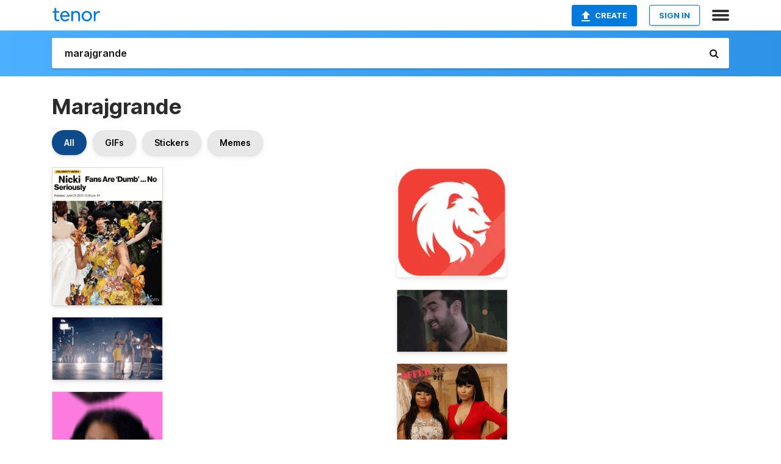

--- FILE ---
content_type: text/html; charset=utf-8
request_url: https://tenor.com/search/marajgrande-gifs
body_size: 46168
content:
<!DOCTYPE html>
<html lang="en" dir="ltr"><head><script id="data" type="text/x-cache" nonce="MmJjODMwZjItNzY2NS00ZGQxLTk0N2ItNDI5Yzc5MmIxNzFl">[base64]</script><title class="dynamic">Marajgrande GIFs | Tenor</title><link class="dynamic" rel="canonical" href="https://tenor.com/search/marajgrande-gifs"><meta class="dynamic" name="keywords" content="marajgrande,gifs,search,memes"><meta class="dynamic" name="description" content="With Tenor, maker of GIF Keyboard, add popular Marajgrande animated GIFs to your conversations. Share the best GIFs now &gt;&gt;&gt;"><meta class="dynamic" name="twitter:title" content="Marajgrande GIFs | Tenor"><meta class="dynamic" name="twitter:description" content="With Tenor, maker of GIF Keyboard, add popular Marajgrande animated GIFs to your conversations. Share the best GIFs now &gt;&gt;&gt;"><meta class="dynamic" name="twitter:site" content="@gifkeyboard"><meta class="dynamic" name="twitter:app:name:iphone" content="GIF Keyboard"><meta class="dynamic" name="twitter:app:name:ipad" content="GIF Keyboard"><meta class="dynamic" name="twitter:app:name:googleplay" content="GIF Keyboard"><meta class="dynamic" name="twitter:app:id:iphone" content="917932200"><meta class="dynamic" name="twitter:app:id:ipad" content="917932200"><meta class="dynamic" name="twitter:app:id:googleplay" content="com.riffsy.FBMGIFApp"><meta class="dynamic" property="al:ios:app_name" content="GIF Keyboard"><meta class="dynamic" property="al:ios:app_store_id" content="917932200"><meta class="dynamic" property="al:android:package" content="com.riffsy.FBMGIFApp"><meta class="dynamic" property="al:android:app_name" content="GIF Keyboard"><meta class="dynamic" property="fb:app_id" content="374882289330575"><meta class="dynamic" property="og:site_name" content="Tenor"><meta class="dynamic" property="og:title" content="Marajgrande GIFs | Tenor"><meta class="dynamic" name="robots" content="noindex"><meta class="dynamic" name="apple-itunes-app" content="app-id=917932200,app-argument=https://tenor.com/search/marajgrande-gifs"><meta class="dynamic" name="twitter:app:url:googleplay" content="riffsy://search/marajgrande"><meta class="dynamic" property="al:android:url" content="riffsy://search/marajgrande"><link class="dynamic" rel="alternate" href="android-app://com.riffsy.FBMGIFApp/riffsy/search/marajgrande"><meta name="twitter:image" content="https://media1.tenor.com/m/MqDXiMMf07YAAAAC/onika-tanya.gif"><link rel="image_src" href="https://media1.tenor.com/m/MqDXiMMf07YAAAAC/onika-tanya.gif"><meta class="dynamic" property="og:url" content="https://media1.tenor.com/m/MqDXiMMf07YAAAAC/onika-tanya.gif"><meta class="dynamic" property="og:description" content="Click to view the GIF"><meta class="dynamic" property="og:type" content="website"><meta class="dynamic" property="og:image" content="https://media1.tenor.com/m/MqDXiMMf07YAAAAC/onika-tanya.gif"><meta class="dynamic" property="og:image:type" content="image/gif"><meta class="dynamic" property="og:image:width" content="399"><meta class="dynamic" property="og:image:height" content="498"><meta class="dynamic" property="og:video" content="https://media.tenor.com/MqDXiMMf07YAAAPo/onika-tanya.mp4"><meta class="dynamic" property="og:video:secure_url" content="https://media.tenor.com/MqDXiMMf07YAAAPo/onika-tanya.mp4"><meta class="dynamic" property="og:video:type" content="video/mp4"><meta class="dynamic" property="og:video:width" content="400"><meta class="dynamic" property="og:video:height" content="498"><meta class="dynamic" property="og:video" content="https://media.tenor.com/MqDXiMMf07YAAAPs/onika-tanya.webm"><meta class="dynamic" property="og:video:secure_url" content="https://media.tenor.com/MqDXiMMf07YAAAPs/onika-tanya.webm"><meta class="dynamic" property="og:video:type" content="video/webm"><meta class="dynamic" property="og:video:width" content="399"><meta class="dynamic" property="og:video:height" content="498"><script class="dynamic" type="application/ld+json">{"@context":"http:\u002F\u002Fschema.org","@type":"Article","author":"ohioop","creator":"ohioop","headline":"Marajgrande GIFs | Tenor","name":"Marajgrande GIFs | Tenor","url":"https:\u002F\u002Ftenor.com\u002Fsearch\u002Fmarajgrande-gifs","mainEntityOfPage":"https:\u002F\u002Ftenor.com\u002Fsearch\u002Fmarajgrande-gifs","keywords":"marajgrande,gifs,search,memes","dateModified":"2025-06-29T00:27:52.613Z","datePublished":"2025-06-29T00:27:52.613Z","publisher":{"@context":"http:\u002F\u002Fschema.org","@type":"Organization","name":"Tenor","logo":{"@type":"ImageObject","url":"https:\u002F\u002Ftenor.com\u002Fassets\u002Fimg\u002Ftenor-app-icon.png"},"sameAs":["https:\u002F\u002Ftwitter.com\u002Fgifkeyboard","https:\u002F\u002Fwww.facebook.com\u002Ftenorapp\u002F","https:\u002F\u002Fwww.linkedin.com\u002Fcompany\u002Ftenorinc\u002F"]},"image":{"@context":"http:\u002F\u002Fschema.org","@type":"ImageObject","author":"ohioop","creator":"ohioop","name":"Marajgrande GIFs | Tenor","keywords":"marajgrande,gifs,search,memes","description":"With Tenor, maker of GIF Keyboard, add popular Marajgrande animated GIFs to your conversations. Share the best GIFs now \u003E\u003E\u003E","url":"https:\u002F\u002Ftenor.com\u002Fsearch\u002Fmarajgrande-gifs","contentUrl":"https:\u002F\u002Fmedia1.tenor.com\u002Fm\u002FMqDXiMMf07YAAAAC\u002Fonika-tanya.gif","thumbnailUrl":"https:\u002F\u002Fmedia.tenor.com\u002FMqDXiMMf07YAAAAe\u002Fonika-tanya.png","width":399,"height":498,"dateCreated":"2025-06-29T00:27:52.613Z","uploadDate":"2025-06-29T00:27:52.613Z","representativeOfPage":true},"video":{"@context":"http:\u002F\u002Fschema.org","@type":"VideoObject","author":"ohioop","creator":"ohioop","name":"Marajgrande GIFs | Tenor","keywords":"marajgrande,gifs,search,memes","description":"With Tenor, maker of GIF Keyboard, add popular Marajgrande animated GIFs to your conversations. Share the best GIFs now \u003E\u003E\u003E","url":"https:\u002F\u002Ftenor.com\u002Fsearch\u002Fmarajgrande-gifs","contentUrl":"https:\u002F\u002Fmedia.tenor.com\u002FMqDXiMMf07YAAAPo\u002Fonika-tanya.mp4","thumbnailUrl":"https:\u002F\u002Fmedia.tenor.com\u002FMqDXiMMf07YAAAAe\u002Fonika-tanya.png","width":400,"height":498,"dateCreated":"2025-06-29T00:27:52.613Z","uploadDate":"2025-06-29T00:27:52.613Z","duration":"PT0M7S"}}</script><link rel="preconnect" href="https://www.googletagmanager.com"><link rel="preconnect" href="https://www.google-analytics.com"><link rel="dns-prefetch" href="//media.tenor.com"><link rel="preconnect" href="https://media.tenor.com"><link rel="stylesheet" type="text/css" href="/assets/dist/main.min.css?release=r20260113-1-master-c4169"><meta charset="UTF-8"><meta name="viewport" content="width=device-width, initial-scale=1"><link rel="manifest" href="/assets/manifest.json"><link rel="shortcut icon" type="image/png" href="/assets/img/favicon/favicon-16x16.png"><link rel="apple-touch-icon" sizes="57x57" href="/assets/img/favicon/apple-touch-icon-57x57.png"><link rel="apple-touch-icon" sizes="60x60" href="/assets/img/favicon/apple-touch-icon-60x60.png"><link rel="apple-touch-icon" sizes="72x72" href="/assets/img/favicon/apple-touch-icon-72x72.png"><link rel="icon" type="image/png" href="/assets/img/favicon/favicon-16x16.png" sizes="16x16"><link rel="icon" type="image/png" href="/assets/img/favicon/favicon-32x32.png" sizes="32x32"><link rel="search" type="application/opensearchdescription+xml" href="/opensearch.xml" title="Tenor"><link rel="alternate" hreflang="x-default" href="https://tenor.com/search/marajgrande-gifs"><link rel="alternate" hreflang="af" href="https://tenor.com/af/search/marajgrande-gifs"><link rel="alternate" hreflang="am" href="https://tenor.com/am/search/marajgrande-gifs"><link rel="alternate" hreflang="az" href="https://tenor.com/az/search/marajgrande-gifs"><link rel="alternate" hreflang="be" href="https://tenor.com/be/search/marajgrande-gifs"><link rel="alternate" hreflang="bg" href="https://tenor.com/bg/search/marajgrande-gifs"><link rel="alternate" hreflang="bn" href="https://tenor.com/bn/search/marajgrande-gifs"><link rel="alternate" hreflang="bs" href="https://tenor.com/bs/search/marajgrande-gifs"><link rel="alternate" hreflang="ca" href="https://tenor.com/ca/search/marajgrande-gifs"><link rel="alternate" hreflang="cs" href="https://tenor.com/cs/search/marajgrande-gifs"><link rel="alternate" hreflang="da" href="https://tenor.com/da/search/marajgrande-gifs"><link rel="alternate" hreflang="de" href="https://tenor.com/de/search/marajgrande-gifs"><link rel="alternate" hreflang="de-AT" href="https://tenor.com/de-AT/search/marajgrande-gifs"><link rel="alternate" hreflang="de-CH" href="https://tenor.com/de-CH/search/marajgrande-gifs"><link rel="alternate" hreflang="el" href="https://tenor.com/el/search/marajgrande-gifs"><link rel="alternate" hreflang="en-AU" href="https://tenor.com/en-AU/search/marajgrande-gifs"><link rel="alternate" hreflang="en-CA" href="https://tenor.com/en-CA/search/marajgrande-gifs"><link rel="alternate" hreflang="en-GB" href="https://tenor.com/en-GB/search/marajgrande-gifs"><link rel="alternate" hreflang="en-IE" href="https://tenor.com/en-IE/search/marajgrande-gifs"><link rel="alternate" hreflang="en-IN" href="https://tenor.com/en-IN/search/marajgrande-gifs"><link rel="alternate" hreflang="en-NZ" href="https://tenor.com/en-NZ/search/marajgrande-gifs"><link rel="alternate" hreflang="en-SG" href="https://tenor.com/en-SG/search/marajgrande-gifs"><link rel="alternate" hreflang="en-ZA" href="https://tenor.com/en-ZA/search/marajgrande-gifs"><link rel="alternate" hreflang="es" href="https://tenor.com/es/search/marajgrande-gifs"><link rel="alternate" hreflang="es-419" href="https://tenor.com/es-419/search/marajgrande-gifs"><link rel="alternate" hreflang="es-AR" href="https://tenor.com/es-AR/search/marajgrande-gifs"><link rel="alternate" hreflang="es-BO" href="https://tenor.com/es-BO/search/marajgrande-gifs"><link rel="alternate" hreflang="es-CL" href="https://tenor.com/es-CL/search/marajgrande-gifs"><link rel="alternate" hreflang="es-CO" href="https://tenor.com/es-CO/search/marajgrande-gifs"><link rel="alternate" hreflang="es-CR" href="https://tenor.com/es-CR/search/marajgrande-gifs"><link rel="alternate" hreflang="es-DO" href="https://tenor.com/es-DO/search/marajgrande-gifs"><link rel="alternate" hreflang="es-EC" href="https://tenor.com/es-EC/search/marajgrande-gifs"><link rel="alternate" hreflang="es-GT" href="https://tenor.com/es-GT/search/marajgrande-gifs"><link rel="alternate" hreflang="es-HN" href="https://tenor.com/es-HN/search/marajgrande-gifs"><link rel="alternate" hreflang="es-MX" href="https://tenor.com/es-MX/search/marajgrande-gifs"><link rel="alternate" hreflang="es-NI" href="https://tenor.com/es-NI/search/marajgrande-gifs"><link rel="alternate" hreflang="es-PA" href="https://tenor.com/es-PA/search/marajgrande-gifs"><link rel="alternate" hreflang="es-PE" href="https://tenor.com/es-PE/search/marajgrande-gifs"><link rel="alternate" hreflang="es-PR" href="https://tenor.com/es-PR/search/marajgrande-gifs"><link rel="alternate" hreflang="es-PY" href="https://tenor.com/es-PY/search/marajgrande-gifs"><link rel="alternate" hreflang="es-SV" href="https://tenor.com/es-SV/search/marajgrande-gifs"><link rel="alternate" hreflang="es-US" href="https://tenor.com/es-US/search/marajgrande-gifs"><link rel="alternate" hreflang="es-UY" href="https://tenor.com/es-UY/search/marajgrande-gifs"><link rel="alternate" hreflang="es-VE" href="https://tenor.com/es-VE/search/marajgrande-gifs"><link rel="alternate" hreflang="et" href="https://tenor.com/et/search/marajgrande-gifs"><link rel="alternate" hreflang="eu" href="https://tenor.com/eu/search/marajgrande-gifs"><link rel="alternate" hreflang="fi" href="https://tenor.com/fi/search/marajgrande-gifs"><link rel="alternate" hreflang="fil" href="https://tenor.com/fil/search/marajgrande-gifs"><link rel="alternate" hreflang="fr" href="https://tenor.com/fr/search/marajgrande-gifs"><link rel="alternate" hreflang="fr-CA" href="https://tenor.com/fr-CA/search/marajgrande-gifs"><link rel="alternate" hreflang="fr-CH" href="https://tenor.com/fr-CH/search/marajgrande-gifs"><link rel="alternate" hreflang="gl" href="https://tenor.com/gl/search/marajgrande-gifs"><link rel="alternate" hreflang="gu" href="https://tenor.com/gu/search/marajgrande-gifs"><link rel="alternate" hreflang="hi" href="https://tenor.com/hi/search/marajgrande-gifs"><link rel="alternate" hreflang="hr" href="https://tenor.com/hr/search/marajgrande-gifs"><link rel="alternate" hreflang="hu" href="https://tenor.com/hu/search/marajgrande-gifs"><link rel="alternate" hreflang="hy" href="https://tenor.com/hy/search/marajgrande-gifs"><link rel="alternate" hreflang="id" href="https://tenor.com/id/search/marajgrande-gifs"><link rel="alternate" hreflang="is" href="https://tenor.com/is/search/marajgrande-gifs"><link rel="alternate" hreflang="it" href="https://tenor.com/it/search/marajgrande-gifs"><link rel="alternate" hreflang="ja" href="https://tenor.com/ja/search/marajgrande-gifs"><link rel="alternate" hreflang="ka" href="https://tenor.com/ka/search/marajgrande-gifs"><link rel="alternate" hreflang="kk" href="https://tenor.com/kk/search/marajgrande-gifs"><link rel="alternate" hreflang="km" href="https://tenor.com/km/search/marajgrande-gifs"><link rel="alternate" hreflang="kn" href="https://tenor.com/kn/search/marajgrande-gifs"><link rel="alternate" hreflang="ko" href="https://tenor.com/ko/search/marajgrande-gifs"><link rel="alternate" hreflang="ky" href="https://tenor.com/ky/search/marajgrande-gifs"><link rel="alternate" hreflang="lo" href="https://tenor.com/lo/search/marajgrande-gifs"><link rel="alternate" hreflang="lt" href="https://tenor.com/lt/search/marajgrande-gifs"><link rel="alternate" hreflang="lv" href="https://tenor.com/lv/search/marajgrande-gifs"><link rel="alternate" hreflang="mk" href="https://tenor.com/mk/search/marajgrande-gifs"><link rel="alternate" hreflang="ml" href="https://tenor.com/ml/search/marajgrande-gifs"><link rel="alternate" hreflang="mn" href="https://tenor.com/mn/search/marajgrande-gifs"><link rel="alternate" hreflang="mo" href="https://tenor.com/mo/search/marajgrande-gifs"><link rel="alternate" hreflang="mr" href="https://tenor.com/mr/search/marajgrande-gifs"><link rel="alternate" hreflang="ms" href="https://tenor.com/ms/search/marajgrande-gifs"><link rel="alternate" hreflang="my" href="https://tenor.com/my/search/marajgrande-gifs"><link rel="alternate" hreflang="ne" href="https://tenor.com/ne/search/marajgrande-gifs"><link rel="alternate" hreflang="nl" href="https://tenor.com/nl/search/marajgrande-gifs"><link rel="alternate" hreflang="no" href="https://tenor.com/no/search/marajgrande-gifs"><link rel="alternate" hreflang="pa" href="https://tenor.com/pa/search/marajgrande-gifs"><link rel="alternate" hreflang="pl" href="https://tenor.com/pl/search/marajgrande-gifs"><link rel="alternate" hreflang="pt" href="https://tenor.com/pt/search/marajgrande-gifs"><link rel="alternate" hreflang="pt-BR" href="https://tenor.com/pt-BR/search/marajgrande-gifs"><link rel="alternate" hreflang="pt-PT" href="https://tenor.com/pt-PT/search/marajgrande-gifs"><link rel="alternate" hreflang="ro" href="https://tenor.com/ro/search/marajgrande-gifs"><link rel="alternate" hreflang="ru" href="https://tenor.com/ru/search/marajgrande-gifs"><link rel="alternate" hreflang="si" href="https://tenor.com/si/search/marajgrande-gifs"><link rel="alternate" hreflang="sk" href="https://tenor.com/sk/search/marajgrande-gifs"><link rel="alternate" hreflang="sl" href="https://tenor.com/sl/search/marajgrande-gifs"><link rel="alternate" hreflang="sq" href="https://tenor.com/sq/search/marajgrande-gifs"><link rel="alternate" hreflang="sr" href="https://tenor.com/sr/search/marajgrande-gifs"><link rel="alternate" hreflang="sr-Latn" href="https://tenor.com/sr-Latn/search/marajgrande-gifs"><link rel="alternate" hreflang="sv" href="https://tenor.com/sv/search/marajgrande-gifs"><link rel="alternate" hreflang="sw" href="https://tenor.com/sw/search/marajgrande-gifs"><link rel="alternate" hreflang="ta" href="https://tenor.com/ta/search/marajgrande-gifs"><link rel="alternate" hreflang="te" href="https://tenor.com/te/search/marajgrande-gifs"><link rel="alternate" hreflang="th" href="https://tenor.com/th/search/marajgrande-gifs"><link rel="alternate" hreflang="tl" href="https://tenor.com/tl/search/marajgrande-gifs"><link rel="alternate" hreflang="tr" href="https://tenor.com/tr/search/marajgrande-gifs"><link rel="alternate" hreflang="uk" href="https://tenor.com/uk/search/marajgrande-gifs"><link rel="alternate" hreflang="uz" href="https://tenor.com/uz/search/marajgrande-gifs"><link rel="alternate" hreflang="vi" href="https://tenor.com/vi/search/marajgrande-gifs"><link rel="alternate" hreflang="zh-CN" href="https://tenor.com/zh-CN/search/marajgrande-gifs"><link rel="alternate" hreflang="zh-HK" href="https://tenor.com/zh-HK/search/marajgrande-gifs"><link rel="alternate" hreflang="zh-TW" href="https://tenor.com/zh-TW/search/marajgrande-gifs"><link rel="alternate" hreflang="zu" href="https://tenor.com/zu/search/marajgrande-gifs"></head><body><script async type="text/javascript" src="/assets/dist/main.min.js?release=r20260113-1-master-c4169" fetchpriority="high"></script><div id="root"><div class="BaseApp"><div class="Banner TOSBanner hidden"><div class="container"><span class="iconfont-remove" aria-hidden="true"></span>We&#039;ve updated our <span class="linkElements"><a href="/legal-terms" rel="noopener">Terms of Service</a> and <a href="https://policies.google.com/privacy?hl=en" rel="noopener">Privacy Policy</a></span>. By continuing you agree to Tenor&#039;s <span class="linkElements"><a href="/legal-terms" rel="noopener">Terms of Service</a> and <a href="https://policies.google.com/privacy?hl=en" rel="noopener">Privacy Policy</a></span>.</div></div><div class="Banner LanguageBanner hidden"><div class="container"><span class="iconfont-remove" aria-hidden="true"></span><div>Tenor.com has been translated based on your browser&#039;s language setting. If you want to change the language, click <span class="linkElements"><button>here</button></span>.</div></div></div><nav class="NavBar"><div class="container"><span itemscope itemtype="http://schema.org/Organization"><a class="navbar-brand" itemProp="url" href="/"><img src="/assets/img/tenor-logo.svg" width="80" height="22" alt="Tenor logo" itemprop="logo"></a></span><div class="nav-buttons"><div class="account-buttons"><a class="button upload-button" href="/gif-maker?utm_source=nav-bar&amp;utm_medium=internal&amp;utm_campaign=gif-maker-entrypoints"><img src="/assets/icons/upload-icon.svg" width="14" height="17" alt="Upload icon">Create</a><button class="white-button">SIGN IN</button></div><span class=" ToggleMenu"><span class="menu-button navicon-button x ToggleMenu-button"><div class="navicon"></div></span><div class="animated NavMenu"><div class="section"><div class="header">Products</div><ul><li><a href="https://apps.apple.com/app/apple-store/id917932200?pt=39040802&amp;ct=NavGifKeyboard&amp;mt=8" rel="noopener">GIF Keyboard</a></li><li><a href="https://play.google.com/store/apps/details?id=com.riffsy.FBMGIFApp" rel="noopener">Android</a></li><li><a href="/contentpartners">Content Partners</a></li></ul></div><div class="section"><div class="header">Explore</div><ul><li><button>Language</button></li><li><a href="/reactions">Reaction GIFs</a></li><li><a href="/explore">Explore GIFs</a></li></ul></div><div class="section"><div class="header">Company</div><ul><li><a href="/press">Press</a></li><li><a href="https://blog.tenor.com/" rel="noopener">Blog</a></li><li><a href="https://support.google.com/tenor" rel="noopener">FAQ</a></li><li><a href="/legal-terms">Terms and Privacy</a></li><li><a href="/assets/dist/licenses.txt" rel="noopener">Website Licenses</a></li><li><a href="https://support.google.com/tenor/gethelp?hl=en" rel="noopener">Contact Us</a></li></ul></div><div class="section"><div class="header">API</div><ul><li><a href="/gifapi" rel="noopener">Tenor GIF API</a></li><li><a href="https://developers.google.com/tenor/guides/endpoints" rel="noopener">GIF API Documentation</a></li><li><a href="/gifapi/unity-ar-gif-sdk" rel="noopener">Unity AR SDK</a></li></ul></div></div></span></div></div></nav><div class="TopBarComponent TopSearchBar"><div class="TopBar"><div class="container"><a class="navbar-brand" itemProp="url" href="/"><img src="/assets/img/tenor-logo-white.svg" width="80" height="22" alt="Tenor logo" itemprop="logo"></a><div class="search-bar-wrapper"><form class="SearchBar"><input name="q" value="marajgrande" placeholder="Search for GIFs and Stickers" autocomplete="off"><span class="iconfont-search" aria-hidden="true"></span></form></div></div></div></div><div class="SearchPage container page"><!--!--><div class="gallery-container" itemscope itemtype="http://schema.org/ImageGallery"><meta itemprop="url" content="https://tenor.com/search/marajgrande-gifs"><meta itemprop="mainEntityOfPage" content="https://tenor.com/search/marajgrande-gifs"><meta itemprop="keywords" content="marajgrande,gifs,search,memes"><meta itemprop="headline" content="Marajgrande GIFs | Tenor"><meta itemprop="name" content="Marajgrande GIFs | Tenor"><h1>Marajgrande</h1><div class="search"><div class="UniversalSearchFormatToggle"><a class="UniversalSearchFormatToggleButton selected" href="/search/marajgrande-gifs">All</a><a class="UniversalSearchFormatToggleButton" href="/search/marajgrande-gifs?format=gifs">GIFs</a><a class="UniversalSearchFormatToggleButton" href="/search/marajgrande-gifs?format=stickers">Stickers</a><a class="UniversalSearchFormatToggleButton" href="/search/marajgrande-gifs?format=memes">Memes</a></div><div class="UniversalGifList" style="height:5627.545454545454px;"><div class="column"><figure class="UniversalGifListItem clickable" data-index="0" data-width="220" data-height="275" style="top:0px;"><a href="/view/onika-tanya-maraj-onika-tanya-maraj-barbz-gif-3648152680559268790"><div class="Gif"><picture><source type="video/mp4" srcset="https://media.tenor.com/MqDXiMMf07YAAAP1/onika-tanya.mp4 256w"><source media="(max-width:840px)" type="image/webp" srcset="https://media.tenor.com/MqDXiMMf07YAAAA1/onika-tanya.webp 160w"><img src="https://media.tenor.com/MqDXiMMf07YAAAAM/onika-tanya.gif" width="180" height="225" alt="a celebrity news article about nicki minaj &#039;s fans" loading="lazy"></picture></div><div class="overlay"></div></a><div class="actions"><span class="GifFavButton FavButton" aria-hidden="true"></span></div><figcaption class="tags"><ul><li><a href="/search/onika-gifs">#onika</a></li><li><a href="/search/tanya-gifs">#tanya</a></li><li><a href="/search/maraj-gifs">#maraj</a></li></ul></figcaption><!--!--></figure><figure class="UniversalGifListItem clickable" data-index="3" data-width="220" data-height="125" style="top:245px;"><a href="/view/marajestee-lil-maraj-x-gif-20855520"><div class="Gif"><picture><source type="video/mp4" srcset="https://media.tenor.com/B94EDe7wkVwAAAP1/marajestee-lil-maraj-x.mp4 320w"><source media="(max-width:840px)" type="image/webp" srcset="https://media.tenor.com/B94EDe7wkVwAAAA1/marajestee-lil-maraj-x.webp 200w"><img src="https://media.tenor.com/B94EDe7wkVwAAAAM/marajestee-lil-maraj-x.gif" width="180" height="102.27272727272728" alt="a group of women are standing on a dance floor in front of a crowd" loading="lazy"></picture></div><div class="overlay"></div></a><div class="actions"><span class="GifFavButton FavButton" aria-hidden="true"></span></div><figcaption class="tags"><ul><li><a href="/search/marajestee-gifs">#marajestee</a></li><li><a href="/search/lil-maraj-x-gifs">#Lil-Maraj-X</a></li></ul></figcaption><!--!--></figure><figure class="UniversalGifListItem clickable" data-index="5" data-width="220" data-height="220" style="top:367.27272727272725px;"><a href="/view/chasemaraj-chase-maraj-gif-20723101"><div class="Gif"><picture><source type="video/mp4" srcset="https://media.tenor.com/hiXkJYdSGBUAAAP1/chasemaraj-chase.mp4 288w"><source media="(max-width:840px)" type="image/webp" srcset="https://media.tenor.com/hiXkJYdSGBUAAAA1/chasemaraj-chase.webp 200w"><img src="https://media.tenor.com/hiXkJYdSGBUAAAAM/chasemaraj-chase.gif" width="180" height="180" alt="a close up of a woman &#039;s face with the words chasemaraj ended you &lt; 3 below it" loading="lazy"></picture></div><div class="overlay"></div></a><div class="actions"><span class="GifFavButton FavButton" aria-hidden="true"></span></div><figcaption class="tags"><ul><li><a href="/search/chasemaraj-gifs">#chasemaraj</a></li><li><a href="/search/chase-gifs">#chase</a></li><li><a href="/search/maraj-gifs">#maraj</a></li></ul></figcaption><!--!--></figure><figure class="UniversalGifListItem clickable" data-index="7" data-width="220" data-height="414" style="top:567.2727272727273px;"><a href="/view/tifaith-titheprophetess-lilti-marajgrande-gif-25497235"><div class="Gif"><picture><source media="(max-width:840px)" type="video/mp4" srcset="https://media.tenor.com/KWaR8Mp--54AAAP1/tifaith-titheprophetess.mp4 186w"><source media="(max-width:840px)" type="image/webp" srcset="https://media.tenor.com/KWaR8Mp--54AAAA1/tifaith-titheprophetess.webp 108w"><img src="https://media.tenor.com/KWaR8Mp--54AAAAM/tifaith-titheprophetess.gif" width="180" height="338.72727272727275" alt="a woman with blue hair is smiling while wearing a seat belt and hoop earrings" loading="lazy"></picture></div><div class="overlay"></div></a><div class="actions"><span class="GifFavButton FavButton" aria-hidden="true"></span></div><figcaption class="tags"><ul><li><a href="/search/tifaith-gifs">#tifaith</a></li><li><a href="/search/titheprophetess-gifs">#titheprophetess</a></li><li><a href="/search/lilti-gifs">#lilti</a></li></ul></figcaption><!--!--></figure><figure class="UniversalGifListItem clickable" data-index="9" data-width="220" data-height="414" style="top:926px;"><a href="/view/titheprophetess-tifaith-lilti-marajgrande-gif-25497231"><div class="Gif"><picture><source type="video/mp4" srcset="https://media.tenor.com/E38m54UQ3gAAAAP1/titheprophetess-tifaith.mp4 288w"><source media="(max-width:840px)" type="image/webp" srcset="https://media.tenor.com/E38m54UQ3gAAAAA1/titheprophetess-tifaith.webp 108w"><img src="https://media.tenor.com/E38m54UQ3gAAAAAM/titheprophetess-tifaith.gif" width="180" height="338.72727272727275" alt="a woman with blue hair wearing a brown top and gold hoop earrings" loading="lazy"></picture></div><div class="overlay"></div></a><div class="actions"><span class="GifFavButton FavButton" aria-hidden="true"></span></div><figcaption class="tags"><ul><li><a href="/search/titheprophetess-gifs">#titheprophetess</a></li><li><a href="/search/tifaith-gifs">#tifaith</a></li><li><a href="/search/lilti-gifs">#lilti</a></li></ul></figcaption><!--!--></figure><figure class="UniversalGifListItem clickable" data-index="12" data-width="220" data-height="313" style="top:1284.7272727272727px;"><a href="/view/shocked-tears-sad-lilti-marajgrande-gif-25829166"><div class="Gif"><picture><source media="(max-width:840px)" type="video/mp4" srcset="https://media.tenor.com/DQX3YXkOsUcAAAP1/shocked-tears.mp4 166w"><source media="(max-width:840px)" type="image/webp" srcset="https://media.tenor.com/DQX3YXkOsUcAAAA1/shocked-tears.webp 142w"><img src="https://media.tenor.com/DQX3YXkOsUcAAAAM/shocked-tears.gif" width="180" height="256.0909090909091" alt="a woman with a tear coming out of her eye is holding her hand to her face ." loading="lazy"></picture></div><div class="overlay"></div></a><div class="actions"><span class="GifFavButton FavButton" aria-hidden="true"></span></div><figcaption class="tags"><ul><li><a href="/search/shocked-gifs">#shocked</a></li><li><a href="/search/tears-gifs">#tears</a></li><li><a href="/search/sad-gifs">#sad</a></li><li><a href="/search/lilti-gifs">#lilti</a></li></ul></figcaption><!--!--></figure><figure class="UniversalGifListItem clickable" data-index="14" data-width="220" data-height="264" style="top:1560.818181818182px;"><a href="/view/scared-titheprophetess-tifaith-marajgrande-tiannafaith-gif-25497241"><div class="Gif"><picture><source media="(max-width:840px)" type="video/mp4" srcset="https://media.tenor.com/I2FFyprCfmUAAAP1/scared-titheprophetess.mp4 166w"><source media="(max-width:840px)" type="image/webp" srcset="https://media.tenor.com/I2FFyprCfmUAAAA1/scared-titheprophetess.webp 168w"><img src="https://media.tenor.com/I2FFyprCfmUAAAAM/scared-titheprophetess.gif" width="180" height="216" alt="a close up of a woman &#039;s face with a headband around her head" loading="lazy"></picture></div><div class="overlay"></div></a><div class="actions"><span class="GifFavButton FavButton" aria-hidden="true"></span></div><figcaption class="tags"><ul><li><a href="/search/scared-gifs">#scared</a></li><li><a href="/search/titheprophetess-gifs">#titheprophetess</a></li><li><a href="/search/tifaith-gifs">#tifaith</a></li></ul></figcaption><!--!--></figure><figure class="UniversalGifListItem clickable" data-index="15" data-width="220" data-height="310" style="top:1796.818181818182px;"><a href="/view/shocked-appalled-tifaith-marajgrande-titheprophetess-gif-25497232"><div class="Gif"><picture><source media="(max-width:840px)" type="video/mp4" srcset="https://media.tenor.com/EgmvG8cqikIAAAP1/shocked-appalled.mp4 186w"><source media="(max-width:840px)" type="image/webp" srcset="https://media.tenor.com/EgmvG8cqikIAAAA1/shocked-appalled.webp 144w"><img src="https://media.tenor.com/EgmvG8cqikIAAAAM/shocked-appalled.gif" width="180" height="253.63636363636365" alt="a close up of a woman &#039;s face with her mouth open" loading="lazy"></picture></div><div class="overlay"></div></a><div class="actions"><span class="GifFavButton FavButton" aria-hidden="true"></span></div><figcaption class="tags"><ul><li><a href="/search/shocked-gifs">#shocked</a></li><li><a href="/search/appalled-gifs">#appalled</a></li><li><a href="/search/tifaith-gifs">#tifaith</a></li></ul></figcaption><!--!--></figure><figure class="UniversalGifListItem clickable" data-index="17" data-width="220" data-height="300" style="top:2070.4545454545455px;"><a href="/view/tifaith-lilti-tianna-titheprophetess-tiannafaith-gif-25497292"><div class="Gif"><picture><source media="(max-width:840px)" type="video/mp4" srcset="https://media.tenor.com/zTRMyhm3tvUAAAP1/tifaith-lilti.mp4 208w"><source media="(max-width:840px)" type="image/webp" srcset="https://media.tenor.com/zTRMyhm3tvUAAAA1/tifaith-lilti.webp 148w"><img src="https://media.tenor.com/zTRMyhm3tvUAAAAM/tifaith-lilti.gif" width="180" height="245.45454545454547" alt="a woman with blue hair is wearing a white shirt and blue seat belt" loading="lazy"></picture></div><div class="overlay"></div></a><div class="actions"><span class="GifFavButton FavButton" aria-hidden="true"></span></div><figcaption class="tags"><ul><li><a href="/search/tifaith-gifs">#tifaith</a></li><li><a href="/search/lilti-gifs">#lilti</a></li><li><a href="/search/tianna-gifs">#tianna</a></li></ul></figcaption><!--!--></figure><figure class="UniversalGifListItem clickable" data-index="20" data-width="220" data-height="220" style="top:2335.909090909091px;"><a href="/view/encanto-mirabel-madrigal-dolores-lilti-gif-25829169"><div class="Gif"><picture><source type="video/mp4" srcset="https://media.tenor.com/cRavxE5-qsYAAAP1/encanto-mirabel.mp4 258w"><source media="(max-width:840px)" type="image/webp" srcset="https://media.tenor.com/cRavxE5-qsYAAAA1/encanto-mirabel.webp 200w"><img src="https://media.tenor.com/cRavxE5-qsYAAAAM/encanto-mirabel.gif" width="180" height="180" alt="two cartoon girls are dancing in a courtyard with the sun shining through the columns" loading="lazy"></picture></div><div class="overlay"></div></a><div class="actions"><span class="GifFavButton FavButton" aria-hidden="true"></span></div><figcaption class="tags"><ul><li><a href="/search/encanto-gifs">#encanto</a></li><li><a href="/search/mirabel-gifs">#mirabel</a></li><li><a href="/search/madrigal-gifs">#madrigal</a></li><li><a href="/search/dolores-gifs">#dolores</a></li></ul></figcaption><!--!--></figure><figure class="UniversalGifListItem clickable" data-index="22" data-width="220" data-height="414" style="top:2535.909090909091px;"><a href="/view/chile-tiannafaith-tifaith-lilti-tianna-gif-25497298"><div class="Gif"><picture><source media="(max-width:840px)" type="video/mp4" srcset="https://media.tenor.com/eGC69joOJIAAAAP1/chile-tiannafaith.mp4 84w"><source media="(max-width:840px)" type="image/webp" srcset="https://media.tenor.com/eGC69joOJIAAAAA1/chile-tiannafaith.webp 108w"><img src="https://media.tenor.com/eGC69joOJIAAAAAM/chile-tiannafaith.gif" width="180" height="338.72727272727275" alt="a young girl wearing a blue jacket and a blue seat belt looks at the camera" loading="lazy"></picture></div><div class="overlay"></div></a><div class="actions"><span class="GifFavButton FavButton" aria-hidden="true"></span></div><figcaption class="tags"><ul><li><a href="/search/chile-gifs">#chile</a></li><li><a href="/search/tiannafaith-gifs">#tiannafaith</a></li><li><a href="/search/tifaith-gifs">#tifaith</a></li><li><a href="/search/lilti-gifs">#lilti</a></li></ul></figcaption><!--!--></figure><figure class="UniversalGifListItem clickable" data-index="24" data-width="220" data-height="278" style="top:2894.636363636364px;"><a href="/view/tifaith-lilti-tianna-titheprophetess-tiannafaith-gif-25497275"><div class="Gif"><picture><source media="(max-width:840px)" type="video/mp4" srcset="https://media.tenor.com/4pKzanDdxOcAAAP1/tifaith-lilti.mp4 186w"><source media="(max-width:840px)" type="image/webp" srcset="https://media.tenor.com/4pKzanDdxOcAAAA1/tifaith-lilti.webp 160w"><img src="https://media.tenor.com/4pKzanDdxOcAAAAM/tifaith-lilti.gif" width="180" height="227.45454545454547" alt="a woman wearing a pink t-shirt with a picture of a woman on it is standing in a bathroom ." loading="lazy"></picture></div><div class="overlay"></div></a><div class="actions"><span class="GifFavButton FavButton" aria-hidden="true"></span></div><figcaption class="tags"><ul><li><a href="/search/tifaith-gifs">#tifaith</a></li><li><a href="/search/lilti-gifs">#lilti</a></li><li><a href="/search/tianna-gifs">#tianna</a></li></ul></figcaption><!--!--></figure><figure class="UniversalGifListItem clickable" data-index="25" data-width="220" data-height="278" style="top:3142.0909090909095px;"><a href="/view/tifaith-lilti-titheprophetess-tianna-tiannafaith-gif-25497277"><div class="Gif"><picture><source media="(max-width:840px)" type="video/mp4" srcset="https://media.tenor.com/bkyVLHrbbS8AAAP1/tifaith-lilti.mp4 132w"><source media="(max-width:840px)" type="image/webp" srcset="https://media.tenor.com/bkyVLHrbbS8AAAA1/tifaith-lilti.webp 160w"><img src="https://media.tenor.com/bkyVLHrbbS8AAAAM/tifaith-lilti.gif" width="180" height="227.45454545454547" alt="a woman wearing a pink t-shirt and black shorts is standing in a room ." loading="lazy"></picture></div><div class="overlay"></div></a><div class="actions"><span class="GifFavButton FavButton" aria-hidden="true"></span></div><figcaption class="tags"><ul><li><a href="/search/tifaith-gifs">#tifaith</a></li><li><a href="/search/lilti-gifs">#lilti</a></li><li><a href="/search/titheprophetess-gifs">#titheprophetess</a></li></ul></figcaption><!--!--></figure><figure class="UniversalGifListItem clickable" data-index="27" data-width="220" data-height="414" style="top:3389.545454545455px;"><a href="/view/walking-tifaith-titheprophetess-marajgrande-lilti-gif-25497233"><div class="Gif"><picture><source media="(max-width:840px)" type="video/mp4" srcset="https://media.tenor.com/X7udsmYFnuMAAAP1/walking-tifaith.mp4 186w"><source media="(max-width:840px)" type="image/webp" srcset="https://media.tenor.com/X7udsmYFnuMAAAA1/walking-tifaith.webp 108w"><img src="https://media.tenor.com/X7udsmYFnuMAAAAM/walking-tifaith.gif" width="180" height="338.72727272727275" alt="a woman wearing shorts and a black tank top is dancing" loading="lazy"></picture></div><div class="overlay"></div></a><div class="actions"><span class="GifFavButton FavButton" aria-hidden="true"></span></div><figcaption class="tags"><ul><li><a href="/search/walking-gifs">#walking</a></li><li><a href="/search/tifaith-gifs">#tifaith</a></li><li><a href="/search/titheprophetess-gifs">#titheprophetess</a></li></ul></figcaption><!--!--></figure><figure class="UniversalGifListItem clickable" data-index="30" data-width="220" data-height="91" style="top:3748.272727272728px;"><a href="/view/guru-ravidass-ji-religion-gif-14784371"><div class="Gif"><picture><source type="video/mp4" srcset="https://media.tenor.com/j0wfi-p8hx4AAAP1/guru-ravidass.mp4 320w"><source media="(max-width:840px)" type="image/webp" srcset="https://media.tenor.com/j0wfi-p8hx4AAAA1/guru-ravidass.webp 200w"><img src="https://media.tenor.com/j0wfi-p8hx4AAAAM/guru-ravidass.gif" width="180" height="74.45454545454545" alt="a man with a beard is sitting in front of a sign that says &#039; a &#039; on it" loading="lazy"></picture></div><div class="overlay"></div></a><div class="actions"><span class="GifFavButton FavButton" aria-hidden="true"></span></div><figcaption class="tags"><ul><li><a href="/search/guru-gifs">#guru</a></li><li><a href="/search/ravidass-gifs">#ravidass</a></li><li><a href="/search/ji-gifs">#ji</a></li><li><a href="/search/religion-gifs">#religion</a></li></ul></figcaption><!--!--></figure><figure class="UniversalGifListItem clickable" data-index="32" data-width="220" data-height="124" style="top:3842.7272727272734px;"><a href="/view/serena-motola-gif-19430634"><div class="Gif"><picture><source media="(max-width:840px)" type="image/webp" srcset="https://media.tenor.com/g9VSox8UjCIAAAA1/serena-motola.webp 200w"><img src="https://media.tenor.com/g9VSox8UjCIAAAAM/serena-motola.gif" width="180" height="101.45454545454547" alt="a close up of a woman &#039;s face with a blurry background and a window in the background ." loading="lazy"></picture></div><div class="overlay"></div></a><div class="actions"><span class="GifFavButton FavButton" aria-hidden="true"></span></div><figcaption class="tags"><ul><li><a href="/search/serena-motola-gifs">#Serena-Motola</a></li></ul></figcaption><!--!--></figure><figure class="UniversalGifListItem clickable" data-index="33" data-width="220" data-height="254" style="top:3964.181818181819px;"><a href="/view/flowers-garden-windy-petals-heart-gif-17024257"><div class="Sticker"><img src="https://media.tenor.com/B9mizVL9vbYAAAAm/flowers-garden.webp" width="180" height="207.81818181818184" alt="a pixel art illustration of a field of flowers with a white background" loading="lazy"></div><div class="overlay"></div></a><figcaption class="tags"><ul><li><a href="/search/flowers-gifs">#Flowers</a></li><li><a href="/search/garden-gifs">#Garden</a></li><li><a href="/search/windy-gifs">#Windy</a></li><li><a href="/search/petals-gifs">#Petals</a></li></ul></figcaption><!--!--></figure><figure class="UniversalGifListItem clickable" data-index="36" data-width="220" data-height="361" style="top:4192.000000000001px;"><a href="/view/akatsuki-blaz-blue-bb-tag-thunder-god-anime-gif-16575962"><div class="Sticker"><img src="https://media.tenor.com/T1uyL4X2IGcAAAAm/akatsuki-blaz-blue.webp" width="180" height="295.3636363636364" alt="a pixel art drawing of a man kneeling down" loading="lazy"></div><div class="overlay"></div></a><figcaption class="tags"><ul><li><a href="/search/akatsuki-gifs">#akatsuki</a></li><li><a href="/search/blaz-blue-gifs">#Blaz-Blue</a></li><li><a href="/search/bb-tag-gifs">#Bb-Tag</a></li></ul></figcaption><!--!--></figure><figure class="UniversalGifListItem clickable" data-index="39" data-width="220" data-height="157" style="top:4507.363636363637px;"><a href="/view/hi-gifkaro-movie-scene-entry-hello-gif-20872254"><div class="Gif"><picture><source type="video/mp4" srcset="https://media.tenor.com/PRzNwN87irEAAAP1/hi-gifkaro.mp4 320w"><source media="(max-width:840px)" type="image/webp" srcset="https://media.tenor.com/PRzNwN87irEAAAA1/hi-gifkaro.webp 200w"><img src="https://media.tenor.com/PRzNwN87irEAAAAM/hi-gifkaro.gif" width="180" height="128.45454545454547" alt="a woman in a pink top is smiling in front of a crowd ." loading="lazy"></picture></div><div class="overlay"></div></a><div class="actions"><span class="GifFavButton FavButton" aria-hidden="true"></span></div><figcaption class="tags"><ul><li><a href="/search/hi-gifs">#hi</a></li><li><a href="/search/gifkaro-gifs">#Gifkaro</a></li><li><a href="/search/movie-scene-gifs">#Movie-Scene</a></li><li><a href="/search/entry-gifs">#entry</a></li></ul></figcaption><!--!--></figure><figure class="UniversalGifListItem clickable" data-index="41" data-width="220" data-height="124" style="top:4655.818181818182px;"><a href="/view/welcome-gif-24940582"><div class="Gif"><picture><source type="video/mp4" srcset="https://media.tenor.com/p72D9O6rORkAAAP1/welcome.mp4 320w"><source media="(max-width:840px)" type="image/webp" srcset="https://media.tenor.com/p72D9O6rORkAAAA1/welcome.webp 200w"><img src="https://media.tenor.com/p72D9O6rORkAAAAM/welcome.gif" width="180" height="101.45454545454547" alt="a blurred image of a girl with pink hair and a pink dress ." loading="lazy"></picture></div><div class="overlay"></div></a><div class="actions"><span class="GifFavButton FavButton" aria-hidden="true"></span></div><figcaption class="tags"><ul><li><a href="/search/welcome-gifs">#welcome</a></li></ul></figcaption><!--!--></figure><figure class="UniversalGifListItem clickable" data-index="43" data-width="220" data-height="122" style="top:4777.272727272727px;"><a href="/view/exatlón-exatlón-méxico-héroes-heroes-gif-18203993"><div class="Gif"><picture><source media="(max-width:840px)" type="video/mp4" srcset="https://media.tenor.com/IuhHUdGps9YAAAP1/exatl%C3%B3n-exatl%C3%B3n-m%C3%A9xico.mp4 132w"><source media="(max-width:840px)" type="image/webp" srcset="https://media.tenor.com/IuhHUdGps9YAAAA1/exatl%C3%B3n-exatl%C3%B3n-m%C3%A9xico.webp 200w"><img src="https://media.tenor.com/IuhHUdGps9YAAAAM/exatl%C3%B3n-exatl%C3%B3n-m%C3%A9xico.gif" width="180" height="99.81818181818183" alt="a computer generated image of a skull with a heart in the middle" loading="lazy"></picture></div><div class="overlay"></div></a><div class="actions"><span class="GifFavButton FavButton" aria-hidden="true"></span></div><figcaption class="tags"><ul><li><a href="/search/exatlón-gifs">#exatlón</a></li><li><a href="/search/exatlón-méxico-gifs">#Exatlón-México</a></li><li><a href="/search/héroes-gifs">#héroes</a></li></ul></figcaption><!--!--></figure><figure class="UniversalGifListItem clickable" data-index="45" data-width="220" data-height="167" style="top:4897.090909090909px;"><a href="/view/man-silly-trumpet-vuvuzela-gif-9119320"><div class="Gif"><picture><source media="(max-width:840px)" type="video/mp4" srcset="https://media.tenor.com/l7l8QnHeDwMAAAP1/man-silly.mp4 208w"><source media="(max-width:840px)" type="image/webp" srcset="https://media.tenor.com/l7l8QnHeDwMAAAA1/man-silly.webp 200w"><img src="https://media.tenor.com/l7l8QnHeDwMAAAAM/man-silly.gif" width="180" height="136.63636363636365" alt="a man in a suit is blowing a trumpet" loading="lazy"></picture></div><div class="overlay"></div></a><div class="actions"><span class="GifFavButton FavButton" aria-hidden="true"></span></div><figcaption class="tags"><ul><li><a href="/search/man-gifs">#man</a></li><li><a href="/search/silly-gifs">#silly</a></li><li><a href="/search/trumpet-gifs">#trumpet</a></li><li><a href="/search/vuvuzela-gifs">#vuvuzela</a></li></ul></figcaption><!--!--></figure><figure class="UniversalGifListItem clickable" data-index="47" data-width="220" data-height="262" style="top:5053.727272727273px;"><a href="/view/swag-gif-20738439"><div class="Gif"><picture><source type="video/mp4" srcset="https://media.tenor.com/N896fbtmnqUAAAP1/swag.mp4 232w"><source media="(max-width:840px)" type="image/webp" srcset="https://media.tenor.com/N896fbtmnqUAAAA1/swag.webp 170w"><img src="https://media.tenor.com/N896fbtmnqUAAAAM/swag.gif" width="180" height="214.36363636363637" alt="a close up of a person &#039;s face wearing sunglasses ." loading="lazy"></picture></div><div class="overlay"></div></a><div class="actions"><span class="GifFavButton FavButton" aria-hidden="true"></span></div><figcaption class="tags"><ul><li><a href="/search/swag-gifs">#swag</a></li></ul></figcaption><!--!--></figure><figure class="UniversalGifListItem clickable" data-index="48" data-width="220" data-height="146" style="top:5288.090909090909px;"><a href="/view/srta-luana-memorieseditsz-gif-22446130"><div class="Gif"><picture><source type="video/mp4" srcset="https://media.tenor.com/3xmyLcBTJzMAAAP1/srta-luana-memorieseditsz.mp4 232w"><source media="(max-width:840px)" type="image/webp" srcset="https://media.tenor.com/3xmyLcBTJzMAAAA1/srta-luana-memorieseditsz.webp 200w"><img src="https://media.tenor.com/3xmyLcBTJzMAAAAM/srta-luana-memorieseditsz.gif" width="180" height="119.45454545454547" alt="a woman wearing headphones and a white hat is sitting in a chair ." loading="lazy"></picture></div><div class="overlay"></div></a><div class="actions"><span class="GifFavButton FavButton" aria-hidden="true"></span></div><figcaption class="tags"><ul><li><a href="/search/srta-luana-gifs">#Srta-Luana</a></li><li><a href="/search/memorieseditsz-gifs">#memorieseditsz</a></li></ul></figcaption><!--!--></figure></div><div class="column"><figure class="UniversalGifListItem clickable" data-index="1" data-width="220" data-height="220" style="top:0px;"><a href="/view/animal-da-sorte-gif-27082818"><div class="Sticker"><img src="https://media.tenor.com/YHAtq1AIjrMAAAAm/animal-da-sorte.webp" width="180" height="180" alt="a red icon with a white lion head on it" loading="lazy"></div><div class="overlay"></div></a><figcaption class="tags"><ul><li><a href="/search/animal-da-sorte-gifs">#Animal-Da-Sorte</a></li></ul></figcaption><!--!--></figure><figure class="UniversalGifListItem clickable" data-index="2" data-width="220" data-height="124" style="top:200px;"><a href="/view/vishalvashishtha-kabir-ishqmeinmarjawan2-immj-immj2-gif-19040187"><div class="Gif"><picture><source type="video/mp4" srcset="https://media.tenor.com/HpdWp5pX7SEAAAP1/vishalvashishtha-kabir.mp4 320w"><source media="(max-width:840px)" type="image/webp" srcset="https://media.tenor.com/HpdWp5pX7SEAAAA1/vishalvashishtha-kabir.webp 200w"><img src="https://media.tenor.com/HpdWp5pX7SEAAAAM/vishalvashishtha-kabir.gif" width="180" height="101.45454545454547" alt="a man with a beard is looking at a woman" loading="lazy"></picture></div><div class="overlay"></div></a><div class="actions"><span class="GifFavButton FavButton" aria-hidden="true"></span></div><figcaption class="tags"><ul><li><a href="/search/vishalvashishtha-gifs">#vishalvashishtha</a></li><li><a href="/search/kabir-gifs">#kabir</a></li></ul></figcaption><!--!--></figure><figure class="UniversalGifListItem clickable" data-index="4" data-width="220" data-height="217" style="top:321.4545454545455px;"><a href="/view/human-hair-extensioins-2021mothers-day-hair-sale-luxy-hair-virgin-hair-straight-ponytail-weave-gif-21170158"><div class="Gif"><picture><source media="(max-width:840px)" type="video/mp4" srcset="https://media.tenor.com/o7jwkATALBwAAAP1/human-hair-extensioins-2021mothers-day-hair-sale.mp4 186w"><source media="(max-width:840px)" type="image/webp" srcset="https://media.tenor.com/o7jwkATALBwAAAA1/human-hair-extensioins-2021mothers-day-hair-sale.webp 200w"><img src="https://media.tenor.com/o7jwkATALBwAAAAM/human-hair-extensioins-2021mothers-day-hair-sale.gif" width="180" height="177.54545454545456" alt="a woman in a red dress is standing next to a woman in a white dress" loading="lazy"></picture></div><div class="overlay"></div></a><div class="actions"><span class="GifFavButton FavButton" aria-hidden="true"></span></div><figcaption class="tags"><ul><li><a href="/search/human-hair-extensioins-gifs">#Human-Hair-Extensioins</a></li></ul></figcaption><!--!--></figure><figure class="UniversalGifListItem clickable" data-index="6" data-width="220" data-height="109" style="top:519px;"><a href="/view/welcome-anime-anime-welcome-gif-23611235"><div class="Gif"><picture><source media="(max-width:840px)" type="image/webp" srcset="https://media.tenor.com/Az6siovy9bkAAAA1/welcome-anime.webp 200w"><img src="https://media.tenor.com/Az6siovy9bkAAAAM/welcome-anime.gif" width="180" height="89.18181818181819" alt="a close up of a blonde anime girl with her eyes closed" loading="lazy"></picture></div><div class="overlay"></div></a><div class="actions"><span class="GifFavButton FavButton" aria-hidden="true"></span></div><figcaption class="tags"><ul><li><a href="/search/welcome-gifs">#welcome</a></li><li><a href="/search/anime-gifs">#anime</a></li><li><a href="/search/anime-welcome-gifs">#Anime-Welcome</a></li></ul></figcaption><!--!--></figure><figure class="UniversalGifListItem clickable" data-index="8" data-width="220" data-height="414" style="top:628.1818181818182px;"><a href="/view/tifaith-minajsupremacy-lilti-tianna-titheprophetess-gif-25497272"><div class="Gif"><picture><source media="(max-width:840px)" type="video/mp4" srcset="https://media.tenor.com/z-6Ie849ipsAAAP1/tifaith-minajsupremacy.mp4 166w"><source media="(max-width:840px)" type="image/webp" srcset="https://media.tenor.com/z-6Ie849ipsAAAA1/tifaith-minajsupremacy.webp 108w"><img src="https://media.tenor.com/z-6Ie849ipsAAAAM/tifaith-minajsupremacy.gif" width="180" height="338.72727272727275" alt="a woman wearing hoop earrings is looking at the camera" loading="lazy"></picture></div><div class="overlay"></div></a><div class="actions"><span class="GifFavButton FavButton" aria-hidden="true"></span></div><figcaption class="tags"><ul><li><a href="/search/tifaith-gifs">#tifaith</a></li><li><a href="/search/minajsupremacy-gifs">#minajsupremacy</a></li><li><a href="/search/lilti-gifs">#lilti</a></li></ul></figcaption><!--!--></figure><figure class="UniversalGifListItem clickable" data-index="10" data-width="220" data-height="171" style="top:986.909090909091px;"><a href="/view/marajgrande-tianna-titheprophetess-bgc-slap-gif-25829165"><div class="Gif"><picture><source type="video/mp4" srcset="https://media.tenor.com/jUBpxdKM_qIAAAP1/marajgrande-tianna.mp4 320w"><source media="(max-width:840px)" type="image/webp" srcset="https://media.tenor.com/jUBpxdKM_qIAAAA1/marajgrande-tianna.webp 200w"><img src="https://media.tenor.com/jUBpxdKM_qIAAAAM/marajgrande-tianna.gif" width="180" height="139.9090909090909" alt="a woman wearing a red bandana on her head looks at the camera" loading="lazy"></picture></div><div class="overlay"></div></a><div class="actions"><span class="GifFavButton FavButton" aria-hidden="true"></span></div><figcaption class="tags"><ul><li><a href="/search/marajgrande-gifs">#marajgrande</a></li><li><a href="/search/tianna-gifs">#tianna</a></li></ul></figcaption><!--!--></figure><figure class="UniversalGifListItem clickable" data-index="11" data-width="220" data-height="414" style="top:1146.818181818182px;"><a href="/view/tifaith-minajsupremacy-lilti-tianna-titheprophetess-gif-25497242"><div class="Gif"><picture><source media="(max-width:840px)" type="video/mp4" srcset="https://media.tenor.com/bFOCbcZlGFsAAAP1/tifaith-minajsupremacy.mp4 132w"><source media="(max-width:840px)" type="image/webp" srcset="https://media.tenor.com/bFOCbcZlGFsAAAA1/tifaith-minajsupremacy.webp 108w"><img src="https://media.tenor.com/bFOCbcZlGFsAAAAM/tifaith-minajsupremacy.gif" width="180" height="338.72727272727275" alt="a woman sitting in a car with a belt around her neck and a date stamp that says &#039; 01/01 &#039; on it" loading="lazy"></picture></div><div class="overlay"></div></a><div class="actions"><span class="GifFavButton FavButton" aria-hidden="true"></span></div><figcaption class="tags"><ul><li><a href="/search/tifaith-gifs">#tifaith</a></li><li><a href="/search/minajsupremacy-gifs">#minajsupremacy</a></li><li><a href="/search/lilti-gifs">#lilti</a></li></ul></figcaption><!--!--></figure><figure class="UniversalGifListItem clickable" data-index="13" data-width="220" data-height="414" style="top:1505.5454545454547px;"><a href="/view/tifaith-minajsupremacy-lilti-marajgrande-tianna-gif-25497238"><div class="Gif"><picture><source type="video/mp4" srcset="https://media.tenor.com/C9niR1ednzMAAAP1/tifaith-minajsupremacy.mp4 232w"><source media="(max-width:840px)" type="image/webp" srcset="https://media.tenor.com/C9niR1ednzMAAAA1/tifaith-minajsupremacy.webp 108w"><img src="https://media.tenor.com/C9niR1ednzMAAAAM/tifaith-minajsupremacy.gif" width="180" height="338.72727272727275" alt="a young woman wearing a yellow headband and a gold necklace" loading="lazy"></picture></div><div class="overlay"></div></a><div class="actions"><span class="GifFavButton FavButton" aria-hidden="true"></span></div><figcaption class="tags"><ul><li><a href="/search/tifaith-gifs">#tifaith</a></li><li><a href="/search/minajsupremacy-gifs">#minajsupremacy</a></li><li><a href="/search/lilti-gifs">#lilti</a></li></ul></figcaption><!--!--></figure><figure class="UniversalGifListItem clickable" data-index="16" data-width="516" data-height="715" style="top:1864.2727272727275px;"><a href="/gif-maker?utm_source=search-page&amp;utm_medium=internal&amp;utm_campaign=gif-maker-entrypoints"><div class="Gif Card" style="font-size:12.47093023255814px;height:249.4186046511628px;"><div class="header"><p>Click here</p><p>to upload to Tenor</p></div><picture><source type="video/mp4" srcset="/assets/img/gif-maker-entrypoints/search-entrypoint-optimized.mp4 516w"><source type="image/webp" srcset="/assets/img/gif-maker-entrypoints/search-entrypoint-optimized.webp 516w"><img src="/assets/img/gif-maker-entrypoints/search-entrypoint-optimized.gif" width="180" height="146.51162790697674" loading="lazy"></picture><div class="footer"><p>Upload your own GIFs</p></div></div><div class="overlay"></div></a><figcaption class="tags"><ul></ul></figcaption><!--!--></figure><figure class="UniversalGifListItem clickable" data-index="18" data-width="220" data-height="220" style="top:2133.69133192389px;"><a href="/view/srce-ljubav-heart-hearth-love-gif-17930204"><div class="Sticker"><img src="https://media.tenor.com/1AhVtrrcL8YAAAAm/srce-ljubav.webp" width="180" height="180" alt="a man with a beard wearing a straw hat and sunglasses is wearing a pink hoodie with a face on it" loading="lazy"></div><div class="overlay"></div></a><figcaption class="tags"><ul><li><a href="/search/srce-gifs">#srce</a></li><li><a href="/search/ljubav-gifs">#ljubav</a></li><li><a href="/search/heart-gifs">#heart</a></li><li><a href="/search/hearth-gifs">#hearth</a></li></ul></figcaption><!--!--></figure><figure class="UniversalGifListItem clickable" data-index="19" data-width="220" data-height="220" style="top:2333.69133192389px;"><a href="/view/bktidalwave-car-tifaith-marajgrande-tiannafaith-gif-25829167"><div class="Gif"><picture><source type="video/mp4" srcset="https://media.tenor.com/0IX2RKFfnDUAAAP1/bktidalwave-car.mp4 232w"><source media="(max-width:840px)" type="image/webp" srcset="https://media.tenor.com/0IX2RKFfnDUAAAA1/bktidalwave-car.webp 200w"><img src="https://media.tenor.com/0IX2RKFfnDUAAAAM/bktidalwave-car.gif" width="180" height="180" alt="a blurry picture of a child playing with a toy ." loading="lazy"></picture></div><div class="overlay"></div></a><div class="actions"><span class="GifFavButton FavButton" aria-hidden="true"></span></div><figcaption class="tags"><ul><li><a href="/search/bktidalwave-gifs">#bktidalwave</a></li><li><a href="/search/car-gifs">#car</a></li><li><a href="/search/tifaith-gifs">#tifaith</a></li></ul></figcaption><!--!--></figure><figure class="UniversalGifListItem clickable" data-index="21" data-width="220" data-height="414" style="top:2533.69133192389px;"><a href="/view/tifaith-lilti-tianna-titheprophetess-tiannafaith-gif-25497294"><div class="Gif"><picture><source type="video/mp4" srcset="https://media.tenor.com/qud4e-IAgHQAAAP1/tifaith-lilti.mp4 288w"><source media="(max-width:840px)" type="image/webp" srcset="https://media.tenor.com/qud4e-IAgHQAAAA1/tifaith-lilti.webp 108w"><img src="https://media.tenor.com/qud4e-IAgHQAAAAM/tifaith-lilti.gif" width="180" height="338.72727272727275" alt="a close up of a person &#039;s face with a purple background" loading="lazy"></picture></div><div class="overlay"></div></a><div class="actions"><span class="GifFavButton FavButton" aria-hidden="true"></span></div><figcaption class="tags"><ul><li><a href="/search/tifaith-gifs">#tifaith</a></li><li><a href="/search/lilti-gifs">#lilti</a></li><li><a href="/search/tianna-gifs">#tianna</a></li></ul></figcaption><!--!--></figure><figure class="UniversalGifListItem clickable" data-index="23" data-width="220" data-height="414" style="top:2892.418604651163px;"><a href="/view/tifaith-lilti-tianna-tiannafaith-titheprophetess-gif-25497296"><div class="Gif"><picture><source media="(max-width:840px)" type="video/mp4" srcset="https://media.tenor.com/mVDUne6Jc-IAAAP1/tifaith-lilti.mp4 166w"><source media="(max-width:840px)" type="image/webp" srcset="https://media.tenor.com/mVDUne6Jc-IAAAA1/tifaith-lilti.webp 108w"><img src="https://media.tenor.com/mVDUne6Jc-IAAAAM/tifaith-lilti.gif" width="180" height="338.72727272727275" alt="a person is holding a plate of food with a slice of pizza on it" loading="lazy"></picture></div><div class="overlay"></div></a><div class="actions"><span class="GifFavButton FavButton" aria-hidden="true"></span></div><figcaption class="tags"><ul><li><a href="/search/tifaith-gifs">#tifaith</a></li><li><a href="/search/lilti-gifs">#lilti</a></li><li><a href="/search/tianna-gifs">#tianna</a></li><li><a href="/search/tiannafaith-gifs">#tiannafaith</a></li></ul></figcaption><!--!--></figure><figure class="UniversalGifListItem clickable" data-index="26" data-width="220" data-height="274" style="top:3251.145877378436px;"><a href="/view/annoyed-lilti-tifaith-titheprophetess-marajgrande-gif-25497234"><div class="Gif"><picture><source media="(max-width:840px)" type="video/mp4" srcset="https://media.tenor.com/xdGcTRlBFkEAAAP1/annoyed-lilti.mp4 166w"><source media="(max-width:840px)" type="image/webp" srcset="https://media.tenor.com/xdGcTRlBFkEAAAA1/annoyed-lilti.webp 162w"><img src="https://media.tenor.com/xdGcTRlBFkEAAAAM/annoyed-lilti.gif" width="180" height="224.1818181818182" alt="a young woman with blue hair is sitting in a car" loading="lazy"></picture></div><div class="overlay"></div></a><div class="actions"><span class="GifFavButton FavButton" aria-hidden="true"></span></div><figcaption class="tags"><ul><li><a href="/search/annoyed-gifs">#annoyed</a></li><li><a href="/search/lilti-gifs">#lilti</a></li><li><a href="/search/tifaith-gifs">#tifaith</a></li></ul></figcaption><!--!--></figure><figure class="UniversalGifListItem clickable" data-index="28" data-width="220" data-height="165" style="top:3495.327695560254px;"><a href="/view/india-gif-22745241"><div class="Gif"><picture><source type="video/mp4" srcset="https://media.tenor.com/q5f-EZLFdlkAAAP1/india.mp4 232w"><source media="(max-width:840px)" type="image/webp" srcset="https://media.tenor.com/q5f-EZLFdlkAAAA1/india.webp 200w"><img src="https://media.tenor.com/q5f-EZLFdlkAAAAM/india.gif" width="180" height="135" alt="a man in a blue and yellow shirt with the number 5 on the front" loading="lazy"></picture></div><div class="overlay"></div></a><div class="actions"><span class="GifFavButton FavButton" aria-hidden="true"></span></div><figcaption class="tags"><ul><li><a href="/search/india-gifs">#india</a></li></ul></figcaption><!--!--></figure><figure class="UniversalGifListItem clickable" data-index="29" data-width="220" data-height="191" style="top:3650.327695560254px;"><a href="/view/priyanka-deshpande-biggbosstamil5-bigg-boss-tamil-gif-24357982"><div class="Gif"><picture><source type="video/mp4" srcset="https://media.tenor.com/m_pYf7JJQR0AAAP1/priyanka-deshpande.mp4 258w"><source media="(max-width:840px)" type="image/webp" srcset="https://media.tenor.com/m_pYf7JJQR0AAAA1/priyanka-deshpande.webp 200w"><img src="https://media.tenor.com/m_pYf7JJQR0AAAAM/priyanka-deshpande.gif" width="180" height="156.27272727272728" alt="a woman with long hair is smiling with her hands folded" loading="lazy"></picture></div><div class="overlay"></div></a><div class="actions"><span class="GifFavButton FavButton" aria-hidden="true"></span></div><figcaption class="tags"><ul><li><a href="/search/priyanka-gifs">#Priyanka</a></li><li><a href="/search/deshpande-gifs">#deshpande</a></li></ul></figcaption><!--!--></figure><figure class="UniversalGifListItem clickable" data-index="31" data-width="220" data-height="220" style="top:3826.6004228329816px;"><a href="/view/nonttanont-nont-nont-fam-dancing-gif-13751043"><div class="Gif"><picture><source type="video/mp4" srcset="https://media.tenor.com/CtaTKwshTdQAAAP1/nonttanont-nont.mp4 288w"><source media="(max-width:840px)" type="image/webp" srcset="https://media.tenor.com/CtaTKwshTdQAAAA1/nonttanont-nont.webp 200w"><img src="https://media.tenor.com/CtaTKwshTdQAAAAM/nonttanont-nont.gif" width="180" height="180" alt="a man standing in front of a microphone with the word imgplay on the bottom" loading="lazy"></picture></div><div class="overlay"></div></a><div class="actions"><span class="GifFavButton FavButton" aria-hidden="true"></span></div><figcaption class="tags"><ul><li><a href="/search/nonttanont-gifs">#Nonttanont</a></li><li><a href="/search/nont-gifs">#nont</a></li><li><a href="/search/nont-fam-gifs">#Nont-Fam</a></li><li><a href="/search/dancing-gifs">#Dancing</a></li></ul></figcaption><!--!--></figure><figure class="UniversalGifListItem clickable" data-index="34" data-width="220" data-height="144" style="top:4026.6004228329816px;"><a href="/view/मुबारक-बधाई-congraluation-gif-11683413"><div class="Gif"><picture><source type="video/mp4" srcset="https://media.tenor.com/rHkP4Od3HiMAAAP1/%E0%A4%AE%E0%A5%81%E0%A4%AC%E0%A4%BE%E0%A4%B0%E0%A4%95-%E0%A4%AC%E0%A4%A7%E0%A4%BE%E0%A4%88.mp4 244w"><source media="(max-width:840px)" type="image/webp" srcset="https://media.tenor.com/rHkP4Od3HiMAAAA1/%E0%A4%AE%E0%A5%81%E0%A4%AC%E0%A4%BE%E0%A4%B0%E0%A4%95-%E0%A4%AC%E0%A4%A7%E0%A4%BE%E0%A4%88.webp 200w"><img src="https://media.tenor.com/rHkP4Od3HiMAAAAM/%E0%A4%AE%E0%A5%81%E0%A4%AC%E0%A4%BE%E0%A4%B0%E0%A4%95-%E0%A4%AC%E0%A4%A7%E0%A4%BE%E0%A4%88.gif" width="180" height="117.81818181818183" alt="मुबारक बधाई Congraluation GIF" loading="lazy"></picture></div><div class="overlay"></div></a><div class="actions"><span class="GifFavButton FavButton" aria-hidden="true"></span></div><figcaption class="tags"><ul><li><a href="/search/मुबारक-gifs">#मुबारक</a></li><li><a href="/search/बधाई-gifs">#बधाई</a></li><li><a href="/search/congraluation-gifs">#Congraluation</a></li></ul></figcaption><!--!--></figure><figure class="UniversalGifListItem clickable" data-index="35" data-width="220" data-height="124" style="top:4164.418604651163px;"><a href="/view/smiling-jhene-aiko-spotless-mind-song-happy-staring-gif-20591883"><div class="Gif"><picture><source type="video/mp4" srcset="https://media.tenor.com/Lvg6nRe0gPgAAAP1/smiling-jhene-aiko.mp4 320w"><source media="(max-width:840px)" type="image/webp" srcset="https://media.tenor.com/Lvg6nRe0gPgAAAA1/smiling-jhene-aiko.webp 200w"><img src="https://media.tenor.com/Lvg6nRe0gPgAAAAM/smiling-jhene-aiko.gif" width="180" height="101.45454545454547" alt="a close up of a woman &#039;s face with a glowing background" loading="lazy"></picture></div><div class="overlay"></div></a><div class="actions"><span class="GifFavButton FavButton" aria-hidden="true"></span></div><figcaption class="tags"><ul><li><a href="/search/smiling-gifs">#smiling</a></li><li><a href="/search/jhene-aiko-gifs">#Jhene-Aiko</a></li></ul></figcaption><!--!--></figure><figure class="UniversalGifListItem clickable" data-index="37" data-width="220" data-height="124" style="top:4285.873150105708px;"><a href="/view/tsukasa-tenma-tsukasa-tenma-fanclub-project-sekai-colorful-stage-gif-19663587"><div class="Gif"><picture><source media="(max-width:840px)" type="image/webp" srcset="https://media.tenor.com/T4UT-m24Zm8AAAA1/tsukasa-tenma-tsukasa-tenma-fanclub.webp 200w"><img src="https://media.tenor.com/T4UT-m24Zm8AAAAM/tsukasa-tenma-tsukasa-tenma-fanclub.gif" width="180" height="101.45454545454547" alt="a banner that says tsukasa tenma fanclub on it" loading="lazy"></picture></div><div class="overlay"></div></a><div class="actions"><span class="GifFavButton FavButton" aria-hidden="true"></span></div><figcaption class="tags"><ul><li><a href="/search/tsukasa-tenma-gifs">#Tsukasa-Tenma</a></li></ul></figcaption><!--!--></figure><figure class="UniversalGifListItem clickable" data-index="38" data-width="220" data-height="101" style="top:4407.327695560253px;"><a href="/view/welcome-gif-18074545"><div class="Gif"><picture><source media="(max-width:840px)" type="image/webp" srcset="https://media.tenor.com/CG22x9nQ0i0AAAA1/welcome.webp 200w"><img src="https://media.tenor.com/CG22x9nQ0i0AAAAM/welcome.gif" width="180" height="82.63636363636364" alt="a girl is holding a cassette tape that says strawberry song on it" loading="lazy"></picture></div><div class="overlay"></div></a><div class="actions"><span class="GifFavButton FavButton" aria-hidden="true"></span></div><figcaption class="tags"><ul><li><a href="/search/welcome-gifs">#welcome</a></li></ul></figcaption><!--!--></figure><figure class="UniversalGifListItem clickable" data-index="40" data-width="220" data-height="164" style="top:4509.964059196617px;"><a href="/view/ariana-grande-gif-26049649"><div class="Gif"><picture><source type="video/mp4" srcset="https://media.tenor.com/U6slQIrkfIEAAAP1/ariana-grande.mp4 320w"><source media="(max-width:840px)" type="image/webp" srcset="https://media.tenor.com/U6slQIrkfIEAAAA1/ariana-grande.webp 200w"><img src="https://media.tenor.com/U6slQIrkfIEAAAAM/ariana-grande.gif" width="180" height="134.1818181818182" alt="a close up of a woman wearing a necklace and earrings making a funny face ." loading="lazy"></picture></div><div class="overlay"></div></a><div class="actions"><span class="GifFavButton FavButton" aria-hidden="true"></span></div><figcaption class="tags"><ul><li><a href="/search/ariana-grande-gifs">#Ariana-Grande</a></li></ul></figcaption><!--!--></figure><figure class="UniversalGifListItem clickable" data-index="42" data-width="220" data-height="150" style="top:4664.145877378435px;"><a href="/view/welcome-illustration-green-logo-gif-17672182"><div class="Gif"><picture><source media="(max-width:840px)" type="image/webp" srcset="https://media.tenor.com/A0DqBUR_a8MAAAA1/welcome-illustration.webp 200w"><img src="https://media.tenor.com/A0DqBUR_a8MAAAAM/welcome-illustration.gif" width="180" height="122.72727272727273" alt="a green background with a black icon and the words welcome" loading="lazy"></picture></div><div class="overlay"></div></a><div class="actions"><span class="GifFavButton FavButton" aria-hidden="true"></span></div><figcaption class="tags"><ul><li><a href="/search/welcome-gifs">#welcome</a></li><li><a href="/search/illustration-gifs">#illustration</a></li><li><a href="/search/green-gifs">#green</a></li><li><a href="/search/logo-gifs">#logo</a></li></ul></figcaption><!--!--></figure><figure class="UniversalGifListItem clickable" data-index="44" data-width="220" data-height="122" style="top:4806.873150105708px;"><a href="/view/welcome-gif-24872678"><div class="Gif"><picture><source media="(max-width:840px)" type="image/webp" srcset="https://media.tenor.com/d2rKjs2eKTAAAAA1/welcome.webp 200w"><img src="https://media.tenor.com/d2rKjs2eKTAAAAAM/welcome.gif" width="180" height="99.81818181818183" alt="a girl in a purple dress is standing in front of a sign that says welcome to ..." loading="lazy"></picture></div><div class="overlay"></div></a><div class="actions"><span class="GifFavButton FavButton" aria-hidden="true"></span></div><figcaption class="tags"><ul><li><a href="/search/welcome-gifs">#welcome</a></li></ul></figcaption><!--!--></figure><figure class="UniversalGifListItem clickable" data-index="46" data-width="220" data-height="479" style="top:4926.69133192389px;"><a href="/view/from-nisha-gif-26888121"><div class="Meme"><picture><source media="(max-width:840px)" type="image/webp" srcset="https://media.tenor.com/0f3h7dZetUIAAAA1/from-nisha.webp 94w"><img src="https://media.tenor.com/0f3h7dZetUIAAAAM/from-nisha.gif" width="180" height="391.90909090909093" alt="From Nisha Meme" loading="lazy"></picture></div><div class="overlay"></div></a><figcaption class="tags"><ul><li><a href="/search/from-nisha-gifs">#From-Nisha</a></li></ul></figcaption><!--!--></figure><figure class="UniversalGifListItem clickable" data-index="49" data-width="220" data-height="124" style="top:5338.600422832981px;"><a href="/view/gwen-gif-22416066"><div class="Gif"><picture><source media="(max-width:840px)" type="image/webp" srcset="https://media.tenor.com/ivLwdGl-VzUAAAA1/gwen.webp 200w"><img src="https://media.tenor.com/ivLwdGl-VzUAAAAM/gwen.gif" width="180" height="101.45454545454547" alt="Gwen GIF" loading="lazy"></picture></div><div class="overlay"></div></a><div class="actions"><span class="GifFavButton FavButton" aria-hidden="true"></span></div><figcaption class="tags"><ul><li><a href="/search/gwen-gifs">#gwen</a></li></ul></figcaption><!--!--></figure></div><script type="text/javascript" nonce="MmJjODMwZjItNzY2NS00ZGQxLTk0N2ItNDI5Yzc5MmIxNzFl">/*! licenses are at licenses.txt*//*
 * ATTENTION: An "eval-source-map" devtool has been used.
 * This devtool is neither made for production nor for readable output files.
 * It uses "eval()" calls to create a separate source file with attached SourceMaps in the browser devtools.
 * If you are trying to read the output file, select a different devtool (https://webpack.js.org/configuration/devtool/)
 * or disable the default devtool with "devtool: false".
 * If you are looking for production-ready output files, see mode: "production" (https://webpack.js.org/configuration/mode/).
 */
/******/ (() => { // webpackBootstrap
/******/ 	"use strict";
/******/ 	var __webpack_modules__ = ({

/***/ "./src/public/common/util/isMobile.ts":
/*!********************************************!*\
  !*** ./src/public/common/util/isMobile.ts ***!
  \********************************************/
/***/ ((__unused_webpack_module, __webpack_exports__, __webpack_require__) => {

eval("{__webpack_require__.r(__webpack_exports__);\n/* harmony export */ __webpack_require__.d(__webpack_exports__, {\n/* harmony export */   iOS: () => (/* binding */ iOS),\n/* harmony export */   isChrome: () => (/* binding */ isChrome),\n/* harmony export */   isMobile: () => (/* binding */ isMobile)\n/* harmony export */ });\nlet _isMobile = false;\nlet _iOS = false;\nlet _chrome = false;\nfunction setIsMobile() {\n  if (true) {\n    _isMobile = window.innerWidth <= 840;\n    _iOS = /iphone|ipod|ipad/i.test(window.navigator.userAgent) && !window.MSStream;\n    _chrome = /Chrome/.test(window.navigator.userAgent);\n  }\n}\nif (true) {\n  window.addEventListener('resize', function () {\n    setIsMobile();\n  });\n  setIsMobile();\n}\nfunction isMobile() {\n  return _isMobile;\n}\nfunction iOS() {\n  return _iOS;\n}\nfunction isChrome() {\n  return _chrome;\n}//# sourceURL=[module]\n//# sourceMappingURL=[data-uri]\n//# sourceURL=webpack-internal:///./src/public/common/util/isMobile.ts\n\n}");

/***/ }),

/***/ "./src/public/common/util/isStatic.ts":
/*!********************************************!*\
  !*** ./src/public/common/util/isStatic.ts ***!
  \********************************************/
/***/ ((__unused_webpack_module, __webpack_exports__, __webpack_require__) => {

eval("{__webpack_require__.r(__webpack_exports__);\n/* harmony export */ __webpack_require__.d(__webpack_exports__, {\n/* harmony export */   isStatic: () => (/* binding */ isStatic)\n/* harmony export */ });\nfunction isStatic(gif) {\n  return gif.flags?.includes('static') || false;\n}//# sourceURL=[module]\n//# sourceMappingURL=[data-uri]\n//# sourceURL=webpack-internal:///./src/public/common/util/isStatic.ts\n\n}");

/***/ }),

/***/ "./src/public/common/util/isStaticImage.ts":
/*!*************************************************!*\
  !*** ./src/public/common/util/isStaticImage.ts ***!
  \*************************************************/
/***/ ((__unused_webpack_module, __webpack_exports__, __webpack_require__) => {

eval("{__webpack_require__.r(__webpack_exports__);\n/* harmony export */ __webpack_require__.d(__webpack_exports__, {\n/* harmony export */   isStaticImage: () => (/* binding */ isStaticImage)\n/* harmony export */ });\n/* harmony import */ var _isStatic__WEBPACK_IMPORTED_MODULE_0__ = __webpack_require__(/*! ./isStatic */ \"./src/public/common/util/isStatic.ts\");\n/* harmony import */ var _isSticker__WEBPACK_IMPORTED_MODULE_1__ = __webpack_require__(/*! ./isSticker */ \"./src/public/common/util/isSticker.ts\");\n\n\nfunction isStaticImage(gif) {\n  return (0,_isStatic__WEBPACK_IMPORTED_MODULE_0__.isStatic)(gif) && !(0,_isSticker__WEBPACK_IMPORTED_MODULE_1__.isSticker)(gif);\n}//# sourceURL=[module]\n//# sourceMappingURL=[data-uri]\n//# sourceURL=webpack-internal:///./src/public/common/util/isStaticImage.ts\n\n}");

/***/ }),

/***/ "./src/public/common/util/isSticker.ts":
/*!*********************************************!*\
  !*** ./src/public/common/util/isSticker.ts ***!
  \*********************************************/
/***/ ((__unused_webpack_module, __webpack_exports__, __webpack_require__) => {

eval("{__webpack_require__.r(__webpack_exports__);\n/* harmony export */ __webpack_require__.d(__webpack_exports__, {\n/* harmony export */   isSticker: () => (/* binding */ isSticker)\n/* harmony export */ });\n// NB isSticker is imported by inlineMathService. We want to keep that file as\n// small as possible, so we are defining it here instead of within the Gif\n// component (which would require importing everything in Gif.js).\n\nfunction isSticker(gif) {\n  return gif.flags?.includes('sticker') || false;\n}//# sourceURL=[module]\n//# sourceMappingURL=[data-uri]\n//# sourceURL=webpack-internal:///./src/public/common/util/isSticker.ts\n\n}");

/***/ }),

/***/ "./src/public/mainapp/components/GifConstants.tsx":
/*!********************************************************!*\
  !*** ./src/public/mainapp/components/GifConstants.tsx ***!
  \********************************************************/
/***/ ((__unused_webpack_module, __webpack_exports__, __webpack_require__) => {

eval("{__webpack_require__.r(__webpack_exports__);\n/* harmony export */ __webpack_require__.d(__webpack_exports__, {\n/* harmony export */   MEDIA_TYPE: () => (/* binding */ MEDIA_TYPE),\n/* harmony export */   getMediaType: () => (/* binding */ getMediaType)\n/* harmony export */ });\n/* harmony import */ var _common_util_isStaticImage__WEBPACK_IMPORTED_MODULE_0__ = __webpack_require__(/*! ../../common/util/isStaticImage */ \"./src/public/common/util/isStaticImage.ts\");\n/* harmony import */ var _common_util_isSticker__WEBPACK_IMPORTED_MODULE_1__ = __webpack_require__(/*! ../../common/util/isSticker */ \"./src/public/common/util/isSticker.ts\");\n\n\n\n// NB: Used in inlineMathService\nconst MEDIA_TYPE = Object.freeze({\n  GIF: 'gif',\n  MEME: 'meme',\n  STICKER: 'sticker'\n});\nfunction getMediaType(gif) {\n  if ((0,_common_util_isStaticImage__WEBPACK_IMPORTED_MODULE_0__.isStaticImage)(gif)) {\n    return MEDIA_TYPE.MEME;\n  } else if ((0,_common_util_isSticker__WEBPACK_IMPORTED_MODULE_1__.isSticker)(gif)) {\n    return MEDIA_TYPE.STICKER;\n  } else {\n    return MEDIA_TYPE.GIF;\n  }\n}//# sourceURL=[module]\n//# sourceMappingURL=[data-uri]\n//# sourceURL=webpack-internal:///./src/public/mainapp/components/GifConstants.tsx\n\n}");

/***/ }),

/***/ "./src/public/mainapp/services/inlineMathService.ts":
/*!**********************************************************!*\
  !*** ./src/public/mainapp/services/inlineMathService.ts ***!
  \**********************************************************/
/***/ ((__unused_webpack_module, __webpack_exports__, __webpack_require__) => {

eval("{__webpack_require__.r(__webpack_exports__);\n/* harmony import */ var _services_mathService__WEBPACK_IMPORTED_MODULE_0__ = __webpack_require__(/*! ../services/mathService */ \"./src/public/mainapp/services/mathService.ts\");\n\nconst containers = document.getElementsByClassName('GifList');\nlet container;\nlet layout;\nlet columns;\nlet col;\nlet numCurrentColumns;\nlet newColumn;\nlet tmpList;\nlet emptyCurrentColumns;\nlet numEmptyCurrentColumns;\nlet listItem;\nfor (let idx = 0; idx < containers.length; idx++) {\n  container = containers[idx];\n  layout = new _services_mathService__WEBPACK_IMPORTED_MODULE_0__.HTMLElementMathService({\n    element: container,\n    staticColumns: parseInt(container.dataset.columns || '0'),\n    showShareCount: false,\n    isUniversalGifList: false\n  });\n  columns = container.getElementsByClassName('column');\n  numCurrentColumns = columns.length;\n\n  // Rearrange\n  tmpList = [];\n  emptyCurrentColumns = Array(numCurrentColumns).fill(false);\n  numEmptyCurrentColumns = 0;\n  let i = 0;\n  let child;\n  let colIdx;\n\n  // Iterate through existing columns, popping off leading elements.\n  while (numEmptyCurrentColumns < numCurrentColumns) {\n    col = columns[i];\n    if (col.children.length) {\n      child = col.children[0];\n      colIdx = parseInt(child.dataset.index || '0');\n      tmpList[colIdx] = col.removeChild(child);\n    } else {\n      if (!emptyCurrentColumns[i]) {\n        numEmptyCurrentColumns++;\n        emptyCurrentColumns[i] = true;\n      }\n    }\n    i = (i + 1) % numCurrentColumns;\n  }\n  const computedLayout = layout.compute(tmpList);\n  const numColumnsToAdd = computedLayout.numColumns - numCurrentColumns;\n  container.style.height = `${computedLayout.loaderHeight}px`;\n\n  // Fix number of columns.\n  const lastColumn = columns[columns.length - 1];\n  if (numColumnsToAdd < 0) {\n    // Remove unneeded <div>\n    for (let j = 0; j > numColumnsToAdd; j--) {\n      lastColumn.parentNode?.removeChild(lastColumn);\n    }\n  } else if (numColumnsToAdd > 0) {\n    // Add needed <div>\n    for (let j = 0; j < numColumnsToAdd; j++) {\n      newColumn = document.createElement('div');\n      newColumn.className = 'column';\n      newColumn.style.cssText = 'top: 0px;';\n      lastColumn.parentNode?.insertBefore(newColumn, lastColumn.nextSibling);\n    }\n  }\n  columns = container.getElementsByClassName('column');\n\n  // Add back elements.\n  while (tmpList.length) {\n    listItem = tmpList.shift();\n    columns[parseInt(listItem.dataset.colIndex || '0')].appendChild(listItem);\n  }\n}//# sourceURL=[module]\n//# sourceMappingURL=[data-uri]\n//# sourceURL=webpack-internal:///./src/public/mainapp/services/inlineMathService.ts\n\n}");

/***/ }),

/***/ "./src/public/mainapp/services/mathService.ts":
/*!****************************************************!*\
  !*** ./src/public/mainapp/services/mathService.ts ***!
  \****************************************************/
/***/ ((__unused_webpack_module, __webpack_exports__, __webpack_require__) => {

eval("{__webpack_require__.r(__webpack_exports__);\n/* harmony export */ __webpack_require__.d(__webpack_exports__, {\n/* harmony export */   HTMLElementMathService: () => (/* binding */ HTMLElementMathService),\n/* harmony export */   MathService: () => (/* binding */ MathService),\n/* harmony export */   PostMathService: () => (/* binding */ PostMathService)\n/* harmony export */ });\n/* harmony import */ var _common_util_isMobile__WEBPACK_IMPORTED_MODULE_0__ = __webpack_require__(/*! ../../common/util/isMobile */ \"./src/public/common/util/isMobile.ts\");\n/* harmony import */ var _components_GifConstants__WEBPACK_IMPORTED_MODULE_1__ = __webpack_require__(/*! ../components/GifConstants */ \"./src/public/mainapp/components/GifConstants.tsx\");\n\n\nclass MathService {\n  element;\n  staticColumns;\n  showShareCount;\n  isUniversalGifList;\n  DEFAULT_WIDTH;\n  y;\n  containerWidth;\n  numColumns;\n  i;\n  colNum;\n  currentColumnIdx;\n  minBottomY;\n  maxBottomY;\n  columnTailItems;\n  spacing;\n  borderLeft;\n  borderRight;\n  paddingLeft;\n  paddingRight;\n  paddingTop;\n  paddingBottom;\n  constructor({\n    element,\n    staticColumns,\n    showShareCount,\n    isUniversalGifList\n  }) {\n    this.element = element;\n    this.staticColumns = staticColumns;\n    this.showShareCount = showShareCount;\n    this.isUniversalGifList = isUniversalGifList;\n    this.DEFAULT_WIDTH = this.staticColumns === 1 ? 200 : 400;\n    this.y = 0;\n    this.containerWidth = 0;\n    this.numColumns = 0;\n    this.i = 0;\n    this.colNum = 0;\n    this.currentColumnIdx = 0;\n    this.minBottomY = 0;\n    this.maxBottomY = 0;\n    this.columnTailItems = [];\n    this.spacing = 10;\n    this.borderLeft = 0;\n    this.borderRight = 0;\n    this.paddingLeft = 0;\n    this.paddingRight = 0;\n    this.paddingTop = 0;\n    this.paddingBottom = 0;\n    this.resetVars();\n  }\n  resetVars() {\n    this.y = 0;\n    this.spacing = (0,_common_util_isMobile__WEBPACK_IMPORTED_MODULE_0__.isMobile)() ? 10 : 20;\n    const style = this.element ? window.getComputedStyle(this.element) : null;\n    this.paddingLeft = style ? parseInt(style.getPropertyValue('padding-left')) : 0;\n    this.paddingRight = style ? parseInt(style.getPropertyValue('padding-right')) : 0;\n    this.paddingTop = style ? parseInt(style.getPropertyValue('padding-top')) : 0;\n    this.paddingBottom = style ? parseInt(style.getPropertyValue('padding-bottom')) : 0;\n    this.borderLeft = style ? parseInt(style.getPropertyValue('border-left-width')) : 0;\n    this.borderRight = style ? parseInt(style.getPropertyValue('border-right-width')) : 0;\n    this.containerWidth = this.element && this.element.offsetWidth ? this.element.offsetWidth - this.paddingLeft - this.paddingRight - this.borderLeft - this.borderRight : this.DEFAULT_WIDTH;\n    if (this.staticColumns) {\n      this.numColumns = this.staticColumns;\n    } else if (this.containerWidth > 1100) {\n      this.numColumns = 4;\n    } else if (this.containerWidth > 576) {\n      this.numColumns = 3;\n    } else {\n      this.numColumns = 2;\n    }\n    this.i = 0;\n    this.maxBottomY = 0;\n    this.columnTailItems = [];\n    for (this.colNum = 0; this.colNum < this.numColumns; this.colNum++) {\n      this.columnTailItems[this.colNum] = {\n        bottomY: 0,\n        width: 0,\n        height: 0,\n        y: 0,\n        column: this.colNum,\n        index: -1\n      };\n    }\n  }\n  /**\n   * @abstract\n   */\n  getItemDimsAndMediaType(item) {\n    return [0, 0, ''];\n  }\n  /**\n   * @abstract\n   */\n  updateItem(item, currentColumnIdx) {}\n  compute(data, reset) {\n    if (reset) {\n      this.resetVars();\n    }\n    if (!data || data.length === 0) {\n      console.info('mathService: no data');\n      return {\n        loaderHeight: 0,\n        numColumns: 0\n      };\n    }\n    let height = 0;\n    const width = (this.containerWidth - this.numColumns * this.spacing) / this.numColumns;\n    let imgWidth = 0;\n    let imgHeight = 0;\n    let mediaType = '';\n    let item;\n    // go forwards through array and add missing data\n    for (; this.i < data.length; this.i++) {\n      item = data[this.i];\n      [imgWidth, imgHeight, mediaType] = this.getItemDimsAndMediaType(item);\n      if (!this.isUniversalGifList && (mediaType === _components_GifConstants__WEBPACK_IMPORTED_MODULE_1__.MEDIA_TYPE.MEME || mediaType === _components_GifConstants__WEBPACK_IMPORTED_MODULE_1__.MEDIA_TYPE.STICKER)) {\n        height = width;\n      } else {\n        height = width / imgWidth * imgHeight;\n      }\n      this.currentColumnIdx = 0;\n      this.minBottomY = this.columnTailItems[this.currentColumnIdx].bottomY;\n      for (this.colNum = 1; this.colNum < this.numColumns; this.colNum++) {\n        // Find the new this.minBottomY.\n        if (this.columnTailItems[this.colNum].bottomY < this.minBottomY) {\n          this.currentColumnIdx = this.colNum;\n          this.minBottomY = this.columnTailItems[this.currentColumnIdx].bottomY;\n        }\n      }\n      this.y = this.minBottomY;\n      if (this.showShareCount) {\n        // HARDCODED\n        this.y += 18;\n      }\n      this.columnTailItems[this.currentColumnIdx] = {\n        width,\n        height,\n        y: this.y,\n        bottomY: height + this.y + this.spacing,\n        column: this.currentColumnIdx,\n        index: this.i\n      };\n      this.updateItem(item, this.currentColumnIdx);\n    }\n    for (this.colNum = 0; this.colNum < this.numColumns; this.colNum++) {\n      if (this.columnTailItems[this.colNum].bottomY > this.maxBottomY) {\n        this.maxBottomY = this.columnTailItems[this.colNum].bottomY;\n      }\n    }\n    return {\n      loaderHeight: this.maxBottomY + this.paddingTop + this.paddingBottom,\n      numColumns: this.numColumns\n    };\n  }\n}\nclass PostMathService extends MathService {\n  getItemDimsAndMediaType(item) {\n    if (!item.media_formats.tinygif) {\n      console.warn(`missing media`, item);\n    }\n    return [item.media_formats.tinygif.dims[0], item.media_formats.tinygif.dims[1], (0,_components_GifConstants__WEBPACK_IMPORTED_MODULE_1__.getMediaType)(item)];\n  }\n  updateItem(item, currentColumnIdx) {\n    item.details = this.columnTailItems[currentColumnIdx];\n  }\n}\nclass HTMLElementMathService extends MathService {\n  getItemDimsAndMediaType(item) {\n    return [parseInt(item.dataset.width || '0'), parseInt(item.dataset.height || '0'), ''];\n  }\n  updateItem(item, currentColumnIdx) {\n    item.dataset.colIndex = currentColumnIdx.toString();\n    const details = this.columnTailItems[currentColumnIdx];\n    const gif = item.getElementsByTagName('img')[0];\n    // Setting the attribute (instead of gif.width or gif.height\n    // directly) helps prevent rounding of floats, which allows us to\n    // duplicate Inferno's behavior.\n    gif.setAttribute('width', details.width.toString());\n    gif.setAttribute('height', details.height.toString());\n  }\n}//# sourceURL=[module]\n//# sourceMappingURL=[data-uri]\n//# sourceURL=webpack-internal:///./src/public/mainapp/services/mathService.ts\n\n}");

/***/ })

/******/ 	});
/************************************************************************/
/******/ 	// The module cache
/******/ 	var __webpack_module_cache__ = {};
/******/ 	
/******/ 	// The require function
/******/ 	function __webpack_require__(moduleId) {
/******/ 		// Check if module is in cache
/******/ 		var cachedModule = __webpack_module_cache__[moduleId];
/******/ 		if (cachedModule !== undefined) {
/******/ 			return cachedModule.exports;
/******/ 		}
/******/ 		// Create a new module (and put it into the cache)
/******/ 		var module = __webpack_module_cache__[moduleId] = {
/******/ 			// no module.id needed
/******/ 			// no module.loaded needed
/******/ 			exports: {}
/******/ 		};
/******/ 	
/******/ 		// Execute the module function
/******/ 		__webpack_modules__[moduleId](module, module.exports, __webpack_require__);
/******/ 	
/******/ 		// Return the exports of the module
/******/ 		return module.exports;
/******/ 	}
/******/ 	
/************************************************************************/
/******/ 	/* webpack/runtime/define property getters */
/******/ 	(() => {
/******/ 		// define getter functions for harmony exports
/******/ 		__webpack_require__.d = (exports, definition) => {
/******/ 			for(var key in definition) {
/******/ 				if(__webpack_require__.o(definition, key) && !__webpack_require__.o(exports, key)) {
/******/ 					Object.defineProperty(exports, key, { enumerable: true, get: definition[key] });
/******/ 				}
/******/ 			}
/******/ 		};
/******/ 	})();
/******/ 	
/******/ 	/* webpack/runtime/hasOwnProperty shorthand */
/******/ 	(() => {
/******/ 		__webpack_require__.o = (obj, prop) => (Object.prototype.hasOwnProperty.call(obj, prop))
/******/ 	})();
/******/ 	
/******/ 	/* webpack/runtime/make namespace object */
/******/ 	(() => {
/******/ 		// define __esModule on exports
/******/ 		__webpack_require__.r = (exports) => {
/******/ 			if(typeof Symbol !== 'undefined' && Symbol.toStringTag) {
/******/ 				Object.defineProperty(exports, Symbol.toStringTag, { value: 'Module' });
/******/ 			}
/******/ 			Object.defineProperty(exports, '__esModule', { value: true });
/******/ 		};
/******/ 	})();
/******/ 	
/************************************************************************/
/******/ 	
/******/ 	// startup
/******/ 	// Load entry module and return exports
/******/ 	// This entry module can't be inlined because the eval-source-map devtool is used.
/******/ 	var __webpack_exports__ = __webpack_require__("./src/public/mainapp/services/inlineMathService.ts");
/******/ 	
/******/ })()
;</script></div></div></div><!--!--></div><div class="ProgressBar" style="height:0;right:100vw;transition:right 2s linear;"></div><div class="DialogContainer"></div></div></div><script id="store-cache" type="text/x-cache" nonce="MmJjODMwZjItNzY2NS00ZGQxLTk0N2ItNDI5Yzc5MmIxNzFl">{"appConfig":{},"config":{},"tags":{},"gifs":{"byId":{},"related":{},"searchByUsername":{}},"stickers":{"searchByUsername":{}},"memes":{"searchByUsername":{}},"universal":{"search":{"marajgrande-low-all":{"results":[{"id":"3648152680559268790","legacy_info":{"post_id":"0"},"title":"","media_formats":{"tinywebp":{"url":"https:\u002F\u002Fmedia.tenor.com\u002FMqDXiMMf07YAAAA1\u002Fonika-tanya.webp","duration":6.6,"preview":"","dims":[160,200],"size":25458},"webp":{"url":"https:\u002F\u002Fmedia.tenor.com\u002FMqDXiMMf07YAAAAx\u002Fonika-tanya.webp","duration":6.6,"preview":"","dims":[400,498],"size":96878},"gifpreview":{"url":"https:\u002F\u002Fmedia.tenor.com\u002FMqDXiMMf07YAAAAe\u002Fonika-tanya.png","duration":0,"preview":"","dims":[399,498],"size":138253},"mp4":{"url":"https:\u002F\u002Fmedia.tenor.com\u002FMqDXiMMf07YAAAPo\u002Fonika-tanya.mp4","duration":6.6,"preview":"","dims":[400,498],"size":166926},"webm":{"url":"https:\u002F\u002Fmedia.tenor.com\u002FMqDXiMMf07YAAAPs\u002Fonika-tanya.webm","duration":6.6,"preview":"","dims":[399,498],"size":134975},"tinymp4":{"url":"https:\u002F\u002Fmedia.tenor.com\u002FMqDXiMMf07YAAAP1\u002Fonika-tanya.mp4","duration":6.6,"preview":"","dims":[256,320],"size":83119},"gif":{"url":"https:\u002F\u002Fmedia1.tenor.com\u002Fm\u002FMqDXiMMf07YAAAAC\u002Fonika-tanya.gif","duration":6.6,"preview":"","dims":[399,498],"size":537647},"tinygif":{"url":"https:\u002F\u002Fmedia.tenor.com\u002FMqDXiMMf07YAAAAM\u002Fonika-tanya.gif","duration":6.6,"preview":"","dims":[220,275],"size":151849},"mediumgif":{"url":"https:\u002F\u002Fmedia1.tenor.com\u002Fm\u002FMqDXiMMf07YAAAAd\u002Fonika-tanya.gif","duration":6.6,"preview":"","dims":[399,498],"size":449638}},"bg_color":"","created":1751156872.613884,"content_description":"a celebrity news article about nicki minaj 's fans","h1_title":"Onika Tanya GIF","long_title":"Onika Tanya GIF - Onika Tanya Maraj GIFs","embed":"\u003Cdiv class=\"tenor-gif-embed\" data-postid=\"3648152680559268790\" data-share-method=\"host\" data-aspect-ratio=\"0.801205\" data-width=\"100%\"\u003E\u003Ca href=\"https:\u002F\u002Ftenor.com\u002Fview\u002Fonika-tanya-maraj-onika-tanya-maraj-barbz-gif-3648152680559268790\"\u003EOnika Tanya GIF\u003C\u002Fa\u003Efrom \u003Ca href=\"https:\u002F\u002Ftenor.com\u002Fsearch\u002Fonika-gifs\"\u003EOnika GIFs\u003C\u002Fa\u003E\u003C\u002Fdiv\u003E \u003Cscript type=\"text\u002Fjavascript\" async src=\"https:\u002F\u002Ftenor.com\u002Fembed.js\"\u003E\u003C\u002Fscript\u003E","itemurl":"https:\u002F\u002Ftenor.com\u002Fview\u002Fonika-tanya-maraj-onika-tanya-maraj-barbz-gif-3648152680559268790","url":"https:\u002F\u002Ftenor.com\u002FevEJZVeAm0E.gif","tags":["onika","tanya","maraj","onika tanya maraj","barbz","barbiez","barb","barbie","nicki","minaj","nicki minaj","nicki fans are dumb","barbz are dumb","no seriously","celebrity news","page six","beyonce fans are dumb","dumb"],"flags":[],"user":{"username":"ohioop","partnername":"","url":"https:\u002F\u002Ftenor.com\u002Fusers\u002Fohioop","tagline":"","userid":"0","profile_id":"10078352534471485091","avatars":{},"usertype":"user","partnerbanner":{},"partnercategories":[],"partnerlinks":[],"flags":[]},"hasaudio":false,"source_id":"","shares":156,"policy_status":"POLICY_STATUS_UNSPECIFIED","q":"marajgrande","searchfilter":"none","index":0,"details":{"width":180,"height":225,"y":0,"bottomY":245,"column":0,"index":0}},{"id":"6949104438838070963","legacy_info":{"post_id":"27082818"},"title":"","media_formats":{"gifpreview":{"url":"https:\u002F\u002Fmedia.tenor.com\u002FYHAtq1AIjrMAAAAe\u002Fanimal-da-sorte.png","duration":0,"preview":"","dims":[640,640],"size":20209},"mp4":{"url":"https:\u002F\u002Fmedia.tenor.com\u002FYHAtq1AIjrMAAAPo\u002Fanimal-da-sorte.mp4","duration":0,"preview":"","dims":[640,640],"size":27274},"tinymp4":{"url":"https:\u002F\u002Fmedia.tenor.com\u002FYHAtq1AIjrMAAAP1\u002Fanimal-da-sorte.mp4","duration":0,"preview":"","dims":[320,320],"size":13576},"gif":{"url":"https:\u002F\u002Fmedia1.tenor.com\u002Fm\u002FYHAtq1AIjrMAAAAC\u002Fanimal-da-sorte.gif","duration":0,"preview":"","dims":[498,498],"size":62016},"webp_transparent":{"url":"https:\u002F\u002Fmedia.tenor.com\u002FYHAtq1AIjrMAAAAl\u002Fanimal-da-sorte.webp","duration":0,"preview":"","dims":[256,256],"size":4560},"tinywebp_transparent":{"url":"https:\u002F\u002Fmedia.tenor.com\u002FYHAtq1AIjrMAAAAm\u002Fanimal-da-sorte.webp","duration":0,"preview":"","dims":[200,200],"size":3574},"tinygif_transparent":{"url":"https:\u002F\u002Fmedia.tenor.com\u002FYHAtq1AIjrMAAAAj\u002Fanimal-da-sorte.gif","duration":0,"preview":"","dims":[200,200],"size":5308},"tinygif":{"url":"https:\u002F\u002Fmedia.tenor.com\u002FYHAtq1AIjrMAAAAM\u002Fanimal-da-sorte.gif","duration":0,"preview":"","dims":[220,220],"size":4693},"webp":{"url":"https:\u002F\u002Fmedia.tenor.com\u002FYHAtq1AIjrMAAAAx\u002Fanimal-da-sorte.webp","duration":0,"preview":"","dims":[498,498],"size":5090},"mediumgif":{"url":"https:\u002F\u002Fmedia1.tenor.com\u002Fm\u002FYHAtq1AIjrMAAAAd\u002Fanimal-da-sorte.gif","duration":0,"preview":"","dims":[640,640],"size":20269},"tinywebp":{"url":"https:\u002F\u002Fmedia.tenor.com\u002FYHAtq1AIjrMAAAA1\u002Fanimal-da-sorte.webp","duration":0,"preview":"","dims":[200,200],"size":2258},"webm":{"url":"https:\u002F\u002Fmedia.tenor.com\u002FYHAtq1AIjrMAAAPs\u002Fanimal-da-sorte.webm","duration":0,"preview":"","dims":[640,640],"size":8525},"gif_transparent":{"url":"https:\u002F\u002Fmedia.tenor.com\u002FYHAtq1AIjrMAAAAi\u002Fanimal-da-sorte.gif","duration":0,"preview":"","dims":[253,253],"size":7096}},"bg_color":"","created":1668262623.485852,"content_description":"a red icon with a white lion head on it","h1_title":"Animal Da Sorte Sticker","long_title":"Animal Da Sorte Sticker - Animal Da Sorte Stickers","embed":"\u003Cdiv class=\"tenor-gif-embed\" data-postid=\"27082818\" data-share-method=\"host\" data-aspect-ratio=\"1\" data-width=\"100%\"\u003E\u003Ca href=\"https:\u002F\u002Ftenor.com\u002Fview\u002Fanimal-da-sorte-gif-27082818\"\u003EAnimal Da Sorte Sticker\u003C\u002Fa\u003Efrom \u003Ca href=\"https:\u002F\u002Ftenor.com\u002Fsearch\u002Fanimal+da+sorte-stickers\"\u003EAnimal Da Sorte Stickers\u003C\u002Fa\u003E\u003C\u002Fdiv\u003E \u003Cscript type=\"text\u002Fjavascript\" async src=\"https:\u002F\u002Ftenor.com\u002Fembed.js\"\u003E\u003C\u002Fscript\u003E","itemurl":"https:\u002F\u002Ftenor.com\u002Fview\u002Fanimal-da-sorte-gif-27082818","url":"https:\u002F\u002Ftenor.com\u002FbZNDO.gif","tags":["Animal Da Sorte"],"flags":["static","sticker"],"user":{"username":"vtnv","partnername":"","url":"https:\u002F\u002Ftenor.com\u002Fusers\u002Fvtnv","tagline":"","userid":"12035131","profile_id":"1870672331146542561","avatars":{},"usertype":"user","partnerbanner":{},"partnercategories":[],"partnerlinks":[],"flags":[]},"hasaudio":false,"source_id":"","shares":669,"policy_status":"POLICY_STATUS_UNSPECIFIED","q":"marajgrande","searchfilter":"none","index":1,"details":{"width":180,"height":180,"y":0,"bottomY":200,"column":1,"index":1}},{"id":"2204325820470127905","legacy_info":{"post_id":"19040187"},"title":"","media_formats":{"tinymp4":{"url":"https:\u002F\u002Fmedia.tenor.com\u002FHpdWp5pX7SEAAAP1\u002Fvishalvashishtha-kabir.mp4","duration":3.8,"preview":"","dims":[320,180],"size":74465},"gif":{"url":"https:\u002F\u002Fmedia1.tenor.com\u002Fm\u002FHpdWp5pX7SEAAAAC\u002Fvishalvashishtha-kabir.gif","duration":3.8,"preview":"","dims":[498,280],"size":1129359},"tinywebp_transparent":{"url":"https:\u002F\u002Fmedia.tenor.com\u002FHpdWp5pX7SEAAAAm\u002Fvishalvashishtha-kabir.webp","duration":3.8,"preview":"","dims":[200,113],"size":18802},"webp":{"url":"https:\u002F\u002Fmedia.tenor.com\u002FHpdWp5pX7SEAAAAx\u002Fvishalvashishtha-kabir.webp","duration":3.8,"preview":"","dims":[498,280],"size":53492},"mp4":{"url":"https:\u002F\u002Fmedia.tenor.com\u002FHpdWp5pX7SEAAAPo\u002Fvishalvashishtha-kabir.mp4","duration":3.8,"preview":"","dims":[640,360],"size":278860},"mediumgif":{"url":"https:\u002F\u002Fmedia1.tenor.com\u002Fm\u002FHpdWp5pX7SEAAAAd\u002Fvishalvashishtha-kabir.gif","duration":3.8,"preview":"","dims":[640,360],"size":834816},"webp_transparent":{"url":"https:\u002F\u002Fmedia.tenor.com\u002FHpdWp5pX7SEAAAAl\u002Fvishalvashishtha-kabir.webp","duration":3.8,"preview":"","dims":[498,281],"size":50240},"gifpreview":{"url":"https:\u002F\u002Fmedia.tenor.com\u002FHpdWp5pX7SEAAAAe\u002Fvishalvashishtha-kabir.png","duration":3.8,"preview":"","dims":[640,360],"size":51649},"tinygif":{"url":"https:\u002F\u002Fmedia.tenor.com\u002FHpdWp5pX7SEAAAAM\u002Fvishalvashishtha-kabir.gif","duration":3.8,"preview":"","dims":[220,124],"size":140031},"webm":{"url":"https:\u002F\u002Fmedia.tenor.com\u002FHpdWp5pX7SEAAAPs\u002Fvishalvashishtha-kabir.webm","duration":3.8,"preview":"","dims":[640,360],"size":93413},"tinywebp":{"url":"https:\u002F\u002Fmedia.tenor.com\u002FHpdWp5pX7SEAAAA1\u002Fvishalvashishtha-kabir.webp","duration":3.8,"preview":"","dims":[200,114],"size":18784}},"bg_color":"","created":1604329602.381722,"content_description":"a man with a beard is looking at a woman","h1_title":"Vishalvashishtha Kabir GIF","long_title":"Vishalvashishtha Kabir GIF - Vishalvashishtha Kabir Ishqmeinmarjawan2 GIFs","embed":"\u003Cdiv class=\"tenor-gif-embed\" data-postid=\"19040187\" data-share-method=\"host\" data-aspect-ratio=\"1.77778\" data-width=\"100%\"\u003E\u003Ca href=\"https:\u002F\u002Ftenor.com\u002Fview\u002Fvishalvashishtha-kabir-ishqmeinmarjawan2-immj-immj2-gif-19040187\"\u003EVishalvashishtha Kabir GIF\u003C\u002Fa\u003Efrom \u003Ca href=\"https:\u002F\u002Ftenor.com\u002Fsearch\u002Fvishalvashishtha-gifs\"\u003EVishalvashishtha GIFs\u003C\u002Fa\u003E\u003C\u002Fdiv\u003E \u003Cscript type=\"text\u002Fjavascript\" async src=\"https:\u002F\u002Ftenor.com\u002Fembed.js\"\u003E\u003C\u002Fscript\u003E","itemurl":"https:\u002F\u002Ftenor.com\u002Fview\u002Fvishalvashishtha-kabir-ishqmeinmarjawan2-immj-immj2-gif-19040187","url":"https:\u002F\u002Ftenor.com\u002Fbr3nX.gif","tags":["vishalvashishtha","kabir","ishqmeinmarjawan2","immj","immj2","ishqmeinmarjawaan2","ishqmeinmarjawaan","ishqmeinmarjawan"],"flags":[],"user":{"username":"bekhayaalii","partnername":"","url":"https:\u002F\u002Ftenor.com\u002Fusers\u002Fbekhayaalii","tagline":"","userid":"7502800","profile_id":"11169029161039742237","avatars":{},"usertype":"user","partnerbanner":{},"partnercategories":[],"partnerlinks":[],"flags":[]},"hasaudio":false,"source_id":"","shares":15,"policy_status":"POLICY_STATUS_UNSPECIFIED","q":"marajgrande","searchfilter":"none","index":2,"details":{"width":180,"height":101.45454545454547,"y":200,"bottomY":321.4545454545455,"column":1,"index":2}},{"id":"566895060985090396","legacy_info":{"post_id":"20855520"},"title":"","media_formats":{"tinywebp_transparent":{"url":"https:\u002F\u002Fmedia.tenor.com\u002FB94EDe7wkVwAAAAm\u002Fmarajestee-lil-maraj-x.webp","duration":2.4,"preview":"","dims":[200,114],"size":79076},"gifpreview":{"url":"https:\u002F\u002Fmedia.tenor.com\u002FB94EDe7wkVwAAAAe\u002Fmarajestee-lil-maraj-x.png","duration":2.4,"preview":"","dims":[640,364],"size":93930},"tinywebp":{"url":"https:\u002F\u002Fmedia.tenor.com\u002FB94EDe7wkVwAAAA1\u002Fmarajestee-lil-maraj-x.webp","duration":2.4,"preview":"","dims":[200,114],"size":79076},"mp4":{"url":"https:\u002F\u002Fmedia.tenor.com\u002FB94EDe7wkVwAAAPo\u002Fmarajestee-lil-maraj-x.mp4","duration":2.4,"preview":"","dims":[640,364],"size":433124},"tinymp4":{"url":"https:\u002F\u002Fmedia.tenor.com\u002FB94EDe7wkVwAAAP1\u002Fmarajestee-lil-maraj-x.mp4","duration":2.4,"preview":"","dims":[320,182],"size":144076},"gif":{"url":"https:\u002F\u002Fmedia1.tenor.com\u002Fm\u002FB94EDe7wkVwAAAAC\u002Fmarajestee-lil-maraj-x.gif","duration":2.4,"preview":"","dims":[498,283],"size":2925863},"webp":{"url":"https:\u002F\u002Fmedia.tenor.com\u002FB94EDe7wkVwAAAAx\u002Fmarajestee-lil-maraj-x.webp","duration":2.4,"preview":"","dims":[498,283],"size":251630},"webm":{"url":"https:\u002F\u002Fmedia.tenor.com\u002FB94EDe7wkVwAAAPs\u002Fmarajestee-lil-maraj-x.webm","duration":2.4,"preview":"","dims":[640,364],"size":91358},"mediumgif":{"url":"https:\u002F\u002Fmedia1.tenor.com\u002Fm\u002FB94EDe7wkVwAAAAd\u002Fmarajestee-lil-maraj-x.gif","duration":2.4,"preview":"","dims":[640,364],"size":1963148},"webp_transparent":{"url":"https:\u002F\u002Fmedia.tenor.com\u002FB94EDe7wkVwAAAAl\u002Fmarajestee-lil-maraj-x.webp","duration":2.4,"preview":"","dims":[320,182],"size":166684},"tinygif":{"url":"https:\u002F\u002Fmedia.tenor.com\u002FB94EDe7wkVwAAAAM\u002Fmarajestee-lil-maraj-x.gif","duration":2.4,"preview":"","dims":[220,125],"size":225789}},"bg_color":"","created":1616466170.987805,"content_description":"a group of women are standing on a dance floor in front of a crowd","h1_title":"Marajestee Lil Maraj X GIF","long_title":"Marajestee Lil Maraj X GIF - Marajestee Lil Maraj X GIFs","embed":"\u003Cdiv class=\"tenor-gif-embed\" data-postid=\"20855520\" data-share-method=\"host\" data-aspect-ratio=\"1.75824\" data-width=\"100%\"\u003E\u003Ca href=\"https:\u002F\u002Ftenor.com\u002Fview\u002Fmarajestee-lil-maraj-x-gif-20855520\"\u003EMarajestee Lil Maraj X GIF\u003C\u002Fa\u003Efrom \u003Ca href=\"https:\u002F\u002Ftenor.com\u002Fsearch\u002Fmarajestee-gifs\"\u003EMarajestee GIFs\u003C\u002Fa\u003E\u003C\u002Fdiv\u003E \u003Cscript type=\"text\u002Fjavascript\" async src=\"https:\u002F\u002Ftenor.com\u002Fembed.js\"\u003E\u003C\u002Fscript\u003E","itemurl":"https:\u002F\u002Ftenor.com\u002Fview\u002Fmarajestee-lil-maraj-x-gif-20855520","url":"https:\u002F\u002Ftenor.com\u002FbzFDw.gif","tags":["marajestee","Lil Maraj X"],"flags":[],"user":{"username":"Marajestee","partnername":"","url":"https:\u002F\u002Ftenor.com\u002Fusers\u002FMarajestee","tagline":"teebelair","userid":"8934961","profile_id":"2175920243980553640","avatars":{"32":"https:\u002F\u002Fc.tenor.com\u002F3\u002FevuJuiJH-GIAAAfQ\u002Ftenor.png","75":"https:\u002F\u002Fc.tenor.com\u002F3\u002FevuJuiJH-GIAAAfR\u002Ftenor.png","128":"https:\u002F\u002Fc.tenor.com\u002F3\u002FevuJuiJH-GIAAAfS\u002Ftenor.png","256":"https:\u002F\u002Fc.tenor.com\u002F3\u002FevuJuiJH-GIAAAfT\u002Ftenor.png"},"usertype":"user","partnerbanner":{},"partnercategories":[],"partnerlinks":[],"flags":[]},"hasaudio":false,"source_id":"","shares":1169,"policy_status":"POLICY_STATUS_UNSPECIFIED","q":"marajgrande","searchfilter":"none","index":3,"details":{"width":180,"height":102.27272727272728,"y":245,"bottomY":367.27272727272725,"column":0,"index":3}},{"id":"11797443725242674204","legacy_info":{"post_id":"21170158"},"title":"","media_formats":{"gifpreview":{"url":"https:\u002F\u002Fmedia.tenor.com\u002Fo7jwkATALBwAAAAe\u002Fhuman-hair-extensioins-2021mothers-day-hair-sale.png","duration":4,"preview":"","dims":[640,632],"size":163156},"tinywebp":{"url":"https:\u002F\u002Fmedia.tenor.com\u002Fo7jwkATALBwAAAA1\u002Fhuman-hair-extensioins-2021mothers-day-hair-sale.webp","duration":4,"preview":"","dims":[200,198],"size":89724},"mp4":{"url":"https:\u002F\u002Fmedia.tenor.com\u002Fo7jwkATALBwAAAPo\u002Fhuman-hair-extensioins-2021mothers-day-hair-sale.mp4","duration":4,"preview":"","dims":[640,632],"size":427677},"tinywebp_transparent":{"url":"https:\u002F\u002Fmedia.tenor.com\u002Fo7jwkATALBwAAAAm\u002Fhuman-hair-extensioins-2021mothers-day-hair-sale.webp","duration":4,"preview":"","dims":[200,198],"size":89724},"tinymp4":{"url":"https:\u002F\u002Fmedia.tenor.com\u002Fo7jwkATALBwAAAP1\u002Fhuman-hair-extensioins-2021mothers-day-hair-sale.mp4","duration":4,"preview":"","dims":[186,184],"size":73669},"webp_transparent":{"url":"https:\u002F\u002Fmedia.tenor.com\u002Fo7jwkATALBwAAAAl\u002Fhuman-hair-extensioins-2021mothers-day-hair-sale.webp","duration":4,"preview":"","dims":[480,474],"size":339294},"webm":{"url":"https:\u002F\u002Fmedia.tenor.com\u002Fo7jwkATALBwAAAPs\u002Fhuman-hair-extensioins-2021mothers-day-hair-sale.webm","duration":4,"preview":"","dims":[640,632],"size":107432},"gif":{"url":"https:\u002F\u002Fmedia1.tenor.com\u002Fm\u002Fo7jwkATALBwAAAAC\u002Fhuman-hair-extensioins-2021mothers-day-hair-sale.gif","duration":4,"preview":"","dims":[498,491],"size":8929399},"mediumgif":{"url":"https:\u002F\u002Fmedia1.tenor.com\u002Fm\u002Fo7jwkATALBwAAAAd\u002Fhuman-hair-extensioins-2021mothers-day-hair-sale.gif","duration":4,"preview":"","dims":[640,632],"size":566297},"webp":{"url":"https:\u002F\u002Fmedia.tenor.com\u002Fo7jwkATALBwAAAAx\u002Fhuman-hair-extensioins-2021mothers-day-hair-sale.webp","duration":4,"preview":"","dims":[498,492],"size":146952},"tinygif":{"url":"https:\u002F\u002Fmedia.tenor.com\u002Fo7jwkATALBwAAAAM\u002Fhuman-hair-extensioins-2021mothers-day-hair-sale.gif","duration":4,"preview":"","dims":[220,217],"size":74631}},"bg_color":"","created":1618459711.714047,"content_description":"a woman in a red dress is standing next to a woman in a white dress","h1_title":"Human Hair Extensioins 2021mothers Day Hair Sale GIF","long_title":"Human Hair Extensioins 2021mothers Day Hair Sale GIF - Human Hair Extensioins 2021mothers Day Hair Sale Luxy Hair GIFs","embed":"\u003Cdiv class=\"tenor-gif-embed\" data-postid=\"21170158\" data-share-method=\"host\" data-aspect-ratio=\"1.01266\" data-width=\"100%\"\u003E\u003Ca href=\"https:\u002F\u002Ftenor.com\u002Fview\u002Fhuman-hair-extensioins-2021mothers-day-hair-sale-luxy-hair-virgin-hair-straight-ponytail-weave-gif-21170158\"\u003EHuman Hair Extensioins 2021mothers Day Hair Sale GIF\u003C\u002Fa\u003Efrom \u003Ca href=\"https:\u002F\u002Ftenor.com\u002Fsearch\u002Fhuman+hair+extensioins-gifs\"\u003EHuman Hair Extensioins GIFs\u003C\u002Fa\u003E\u003C\u002Fdiv\u003E \u003Cscript type=\"text\u002Fjavascript\" async src=\"https:\u002F\u002Ftenor.com\u002Fembed.js\"\u003E\u003C\u002Fscript\u003E","itemurl":"https:\u002F\u002Ftenor.com\u002Fview\u002Fhuman-hair-extensioins-2021mothers-day-hair-sale-luxy-hair-virgin-hair-straight-ponytail-weave-gif-21170158","url":"https:\u002F\u002Ftenor.com\u002FbAZuk.gif","tags":["Human Hair Extensioins","2021Mothers Day Hair Sale","Luxy Hair","Virgin Hair","Straight Ponytail Weave","Ponytail Weave","Indique Hair","Hair Sale","Mothers Day"],"flags":[],"user":{"username":"kimhairfreak","partnername":"","url":"https:\u002F\u002Ftenor.com\u002Fusers\u002Fkimhairfreak","tagline":"Writer","userid":"8721133","profile_id":"7778378291520881491","avatars":{"32":"https:\u002F\u002Fc.tenor.com\u002F3\u002F2_x4IW2AnZkAAAfQ\u002Ftenor.png","75":"https:\u002F\u002Fc.tenor.com\u002F3\u002F2_x4IW2AnZkAAAfR\u002Ftenor.png","128":"https:\u002F\u002Fc.tenor.com\u002F3\u002F2_x4IW2AnZkAAAfS\u002Ftenor.png","256":"https:\u002F\u002Fc.tenor.com\u002F3\u002F2_x4IW2AnZkAAAfT\u002Ftenor.png"},"usertype":"user","partnerbanner":{},"partnercategories":[],"partnerlinks":[],"flags":[]},"hasaudio":false,"source_id":"","shares":202,"policy_status":"POLICY_STATUS_UNSPECIFIED","q":"marajgrande","searchfilter":"none","index":4,"details":{"width":180,"height":177.54545454545456,"y":321.4545454545455,"bottomY":519,"column":1,"index":4}},{"id":"9666383025055864853","legacy_info":{"post_id":"20723101"},"title":"","media_formats":{"gif":{"url":"https:\u002F\u002Fmedia1.tenor.com\u002Fm\u002FhiXkJYdSGBUAAAAC\u002Fchasemaraj-chase.gif","duration":1.1,"preview":"","dims":[498,498],"size":1710918},"tinygif":{"url":"https:\u002F\u002Fmedia.tenor.com\u002FhiXkJYdSGBUAAAAM\u002Fchasemaraj-chase.gif","duration":1.1,"preview":"","dims":[220,220],"size":72080},"gifpreview":{"url":"https:\u002F\u002Fmedia.tenor.com\u002FhiXkJYdSGBUAAAAe\u002Fchasemaraj-chase.png","duration":1.1,"preview":"","dims":[640,640],"size":83043},"tinymp4":{"url":"https:\u002F\u002Fmedia.tenor.com\u002FhiXkJYdSGBUAAAP1\u002Fchasemaraj-chase.mp4","duration":1.1,"preview":"","dims":[288,288],"size":63634},"webm":{"url":"https:\u002F\u002Fmedia.tenor.com\u002FhiXkJYdSGBUAAAPs\u002Fchasemaraj-chase.webm","duration":1.1,"preview":"","dims":[640,640],"size":52252},"webp_transparent":{"url":"https:\u002F\u002Fmedia.tenor.com\u002FhiXkJYdSGBUAAAAl\u002Fchasemaraj-chase.webp","duration":1.1,"preview":"","dims":[498,498],"size":88480},"tinywebp_transparent":{"url":"https:\u002F\u002Fmedia.tenor.com\u002FhiXkJYdSGBUAAAAm\u002Fchasemaraj-chase.webp","duration":1.1,"preview":"","dims":[200,200],"size":21308},"mediumgif":{"url":"https:\u002F\u002Fmedia1.tenor.com\u002Fm\u002FhiXkJYdSGBUAAAAd\u002Fchasemaraj-chase.gif","duration":1.1,"preview":"","dims":[640,640],"size":669930},"mp4":{"url":"https:\u002F\u002Fmedia.tenor.com\u002FhiXkJYdSGBUAAAPo\u002Fchasemaraj-chase.mp4","duration":1.1,"preview":"","dims":[640,640],"size":199579},"tinywebp":{"url":"https:\u002F\u002Fmedia.tenor.com\u002FhiXkJYdSGBUAAAA1\u002Fchasemaraj-chase.webp","duration":1.1,"preview":"","dims":[200,200],"size":21308},"webp":{"url":"https:\u002F\u002Fmedia.tenor.com\u002FhiXkJYdSGBUAAAAx\u002Fchasemaraj-chase.webp","duration":1.1,"preview":"","dims":[498,498],"size":68530}},"bg_color":"","created":1615590282.597972,"content_description":"a close up of a woman 's face with the words chasemaraj ended you \u003C 3 below it","h1_title":"Chasemaraj GIF","long_title":"Chasemaraj GIF - Chasemaraj Chase Maraj GIFs","embed":"\u003Cdiv class=\"tenor-gif-embed\" data-postid=\"20723101\" data-share-method=\"host\" data-aspect-ratio=\"1\" data-width=\"100%\"\u003E\u003Ca href=\"https:\u002F\u002Ftenor.com\u002Fview\u002Fchasemaraj-chase-maraj-gif-20723101\"\u003EChasemaraj GIF\u003C\u002Fa\u003Efrom \u003Ca href=\"https:\u002F\u002Ftenor.com\u002Fsearch\u002Fchasemaraj-gifs\"\u003EChasemaraj GIFs\u003C\u002Fa\u003E\u003C\u002Fdiv\u003E \u003Cscript type=\"text\u002Fjavascript\" async src=\"https:\u002F\u002Ftenor.com\u002Fembed.js\"\u003E\u003C\u002Fscript\u003E","itemurl":"https:\u002F\u002Ftenor.com\u002Fview\u002Fchasemaraj-chase-maraj-gif-20723101","url":"https:\u002F\u002Ftenor.com\u002Fby7bJ.gif","tags":["chasemaraj","chase","maraj"],"flags":[],"user":{"username":"chasemaraj","partnername":"","url":"https:\u002F\u002Ftenor.com\u002Fusers\u002Fchasemaraj","tagline":"","userid":"8901638","profile_id":"4945430266094271555","avatars":{},"usertype":"user","partnerbanner":{},"partnercategories":[],"partnerlinks":[],"flags":[]},"hasaudio":false,"source_id":"","shares":25,"policy_status":"POLICY_STATUS_UNSPECIFIED","q":"marajgrande","searchfilter":"none","index":5,"details":{"width":180,"height":180,"y":367.27272727272725,"bottomY":567.2727272727273,"column":0,"index":5}},{"id":"233813941723264441","legacy_info":{"post_id":"23611235"},"title":"","media_formats":{"webp_transparent":{"url":"https:\u002F\u002Fmedia.tenor.com\u002FAz6siovy9bkAAAAl\u002Fwelcome-anime.webp","duration":3.5,"preview":"","dims":[498,248],"size":149674},"tinywebp_transparent":{"url":"https:\u002F\u002Fmedia.tenor.com\u002FAz6siovy9bkAAAAm\u002Fwelcome-anime.webp","duration":3.5,"preview":"","dims":[200,100],"size":44876},"webm":{"url":"https:\u002F\u002Fmedia.tenor.com\u002FAz6siovy9bkAAAPs\u002Fwelcome-anime.webm","duration":3.5,"preview":"","dims":[640,318],"size":116457},"mediumgif":{"url":"https:\u002F\u002Fmedia1.tenor.com\u002Fm\u002FAz6siovy9bkAAAAd\u002Fwelcome-anime.gif","duration":3.5,"preview":"","dims":[640,318],"size":866794},"mp4":{"url":"https:\u002F\u002Fmedia.tenor.com\u002FAz6siovy9bkAAAPo\u002Fwelcome-anime.mp4","duration":3.5,"preview":"","dims":[640,318],"size":677385},"tinygif":{"url":"https:\u002F\u002Fmedia.tenor.com\u002FAz6siovy9bkAAAAM\u002Fwelcome-anime.gif","duration":3.5,"preview":"","dims":[220,109],"size":116256},"webp":{"url":"https:\u002F\u002Fmedia.tenor.com\u002FAz6siovy9bkAAAAx\u002Fwelcome-anime.webp","duration":3.5,"preview":"","dims":[498,247],"size":163688},"tinywebp":{"url":"https:\u002F\u002Fmedia.tenor.com\u002FAz6siovy9bkAAAA1\u002Fwelcome-anime.webp","duration":3.5,"preview":"","dims":[200,100],"size":44876},"gifpreview":{"url":"https:\u002F\u002Fmedia.tenor.com\u002FAz6siovy9bkAAAAe\u002Fwelcome-anime.png","duration":3.5,"preview":"","dims":[640,318],"size":50342},"gif":{"url":"https:\u002F\u002Fmedia1.tenor.com\u002Fm\u002FAz6siovy9bkAAAAC\u002Fwelcome-anime.gif","duration":3.5,"preview":"","dims":[498,247],"size":3713539},"tinymp4":{"url":"https:\u002F\u002Fmedia.tenor.com\u002FAz6siovy9bkAAAP1\u002Fwelcome-anime.mp4","duration":3.5,"preview":"","dims":[232,114],"size":131578}},"bg_color":"","created":1635525616.356724,"content_description":"a close up of a blonde anime girl with her eyes closed","h1_title":"Welcome Anime GIF","long_title":"Welcome Anime GIF - Welcome Anime Anime Welcome GIFs","embed":"\u003Cdiv class=\"tenor-gif-embed\" data-postid=\"23611235\" data-share-method=\"host\" data-aspect-ratio=\"2.01258\" data-width=\"100%\"\u003E\u003Ca href=\"https:\u002F\u002Ftenor.com\u002Fview\u002Fwelcome-anime-anime-welcome-gif-23611235\"\u003EWelcome Anime GIF\u003C\u002Fa\u003Efrom \u003Ca href=\"https:\u002F\u002Ftenor.com\u002Fsearch\u002Fwelcome-gifs\"\u003EWelcome GIFs\u003C\u002Fa\u003E\u003C\u002Fdiv\u003E \u003Cscript type=\"text\u002Fjavascript\" async src=\"https:\u002F\u002Ftenor.com\u002Fembed.js\"\u003E\u003C\u002Fscript\u003E","itemurl":"https:\u002F\u002Ftenor.com\u002Fview\u002Fwelcome-anime-anime-welcome-gif-23611235","url":"https:\u002F\u002Ftenor.com\u002FbLewx.gif","tags":["welcome","anime","Anime Welcome"],"flags":[],"user":{"username":"Wolfyyy01","partnername":"","url":"https:\u002F\u002Ftenor.com\u002Fusers\u002FWolfyyy01","tagline":"","userid":"10109938","profile_id":"9838220312338784853","avatars":{},"usertype":"user","partnerbanner":{},"partnercategories":[],"partnerlinks":[],"flags":[]},"hasaudio":false,"source_id":"","shares":186,"policy_status":"POLICY_STATUS_UNSPECIFIED","q":"marajgrande","searchfilter":"none","index":6,"details":{"width":180,"height":89.18181818181819,"y":519,"bottomY":628.1818181818182,"column":1,"index":6}},{"id":"2983232266555030430","legacy_info":{"post_id":"25497235"},"title":"","media_formats":{"gif":{"url":"https:\u002F\u002Fmedia1.tenor.com\u002Fm\u002FKWaR8Mp--54AAAAC\u002Ftifaith-titheprophetess.gif","duration":3.2,"preview":"","dims":[264,498],"size":2307361},"webm":{"url":"https:\u002F\u002Fmedia.tenor.com\u002FKWaR8Mp--54AAAPs\u002Ftifaith-titheprophetess.webm","duration":3.2,"preview":"","dims":[340,640],"size":80440},"mp4":{"url":"https:\u002F\u002Fmedia.tenor.com\u002FKWaR8Mp--54AAAPo\u002Ftifaith-titheprophetess.mp4","duration":3.2,"preview":"","dims":[340,640],"size":532234},"webp_transparent":{"url":"https:\u002F\u002Fmedia.tenor.com\u002FKWaR8Mp--54AAAAl\u002Ftifaith-titheprophetess.webp","duration":3.2,"preview":"","dims":[256,480],"size":177964},"mediumgif":{"url":"https:\u002F\u002Fmedia1.tenor.com\u002Fm\u002FKWaR8Mp--54AAAAd\u002Ftifaith-titheprophetess.gif","duration":3.2,"preview":"","dims":[340,640],"size":1914017},"webp":{"url":"https:\u002F\u002Fmedia.tenor.com\u002FKWaR8Mp--54AAAAx\u002Ftifaith-titheprophetess.webp","duration":3.2,"preview":"","dims":[265,498],"size":180148},"tinywebp_transparent":{"url":"https:\u002F\u002Fmedia.tenor.com\u002FKWaR8Mp--54AAAAm\u002Ftifaith-titheprophetess.webp","duration":3.2,"preview":"","dims":[107,200],"size":53388},"gifpreview":{"url":"https:\u002F\u002Fmedia.tenor.com\u002FKWaR8Mp--54AAAAe\u002Ftifaith-titheprophetess.png","duration":3.2,"preview":"","dims":[340,640],"size":73575},"tinymp4":{"url":"https:\u002F\u002Fmedia.tenor.com\u002FKWaR8Mp--54AAAP1\u002Ftifaith-titheprophetess.mp4","duration":3.2,"preview":"","dims":[186,350],"size":139142},"tinywebp":{"url":"https:\u002F\u002Fmedia.tenor.com\u002FKWaR8Mp--54AAAA1\u002Ftifaith-titheprophetess.webp","duration":3.2,"preview":"","dims":[108,200],"size":53404},"tinygif":{"url":"https:\u002F\u002Fmedia.tenor.com\u002FKWaR8Mp--54AAAAM\u002Ftifaith-titheprophetess.gif","duration":3.2,"preview":"","dims":[220,414],"size":792746}},"bg_color":"","created":1650829079.813369,"content_description":"a woman with blue hair is smiling while wearing a seat belt and hoop earrings","h1_title":"Tifaith Titheprophetess GIF","long_title":"Tifaith Titheprophetess GIF - Tifaith Titheprophetess Lilti GIFs","embed":"\u003Cdiv class=\"tenor-gif-embed\" data-postid=\"25497235\" data-share-method=\"host\" data-aspect-ratio=\"0.53125\" data-width=\"100%\"\u003E\u003Ca href=\"https:\u002F\u002Ftenor.com\u002Fview\u002Ftifaith-titheprophetess-lilti-marajgrande-gif-25497235\"\u003ETifaith Titheprophetess GIF\u003C\u002Fa\u003Efrom \u003Ca href=\"https:\u002F\u002Ftenor.com\u002Fsearch\u002Ftifaith-gifs\"\u003ETifaith GIFs\u003C\u002Fa\u003E\u003C\u002Fdiv\u003E \u003Cscript type=\"text\u002Fjavascript\" async src=\"https:\u002F\u002Ftenor.com\u002Fembed.js\"\u003E\u003C\u002Fscript\u003E","itemurl":"https:\u002F\u002Ftenor.com\u002Fview\u002Ftifaith-titheprophetess-lilti-marajgrande-gif-25497235","url":"https:\u002F\u002Ftenor.com\u002FbS89T.gif","tags":["tifaith","titheprophetess","lilti","marajgrande"],"flags":[],"user":{"username":"lilti","partnername":"","url":"https:\u002F\u002Ftenor.com\u002Fusers\u002Flilti","tagline":"one margarita pizza, w| parmesan and garlic ","userid":"9544002","profile_id":"9340714989137834512","avatars":{"32":"https:\u002F\u002Fc.tenor.com\u002F3\u002FDSzUcAmy9MgAAAfQ\u002Ftenor.png","75":"https:\u002F\u002Fc.tenor.com\u002F3\u002FDSzUcAmy9MgAAAfR\u002Ftenor.png","128":"https:\u002F\u002Fc.tenor.com\u002F3\u002FDSzUcAmy9MgAAAfS\u002Ftenor.png","256":"https:\u002F\u002Fc.tenor.com\u002F3\u002FDSzUcAmy9MgAAAfT\u002Ftenor.png"},"usertype":"user","partnerbanner":{},"partnercategories":[],"partnerlinks":[],"flags":[]},"hasaudio":false,"source_id":"","shares":0,"policy_status":"POLICY_STATUS_UNSPECIFIED","q":"marajgrande","searchfilter":"none","index":7,"details":{"width":180,"height":338.72727272727275,"y":567.2727272727273,"bottomY":926,"column":0,"index":7}},{"id":"14983063075630713499","legacy_info":{"post_id":"25497272"},"title":"","media_formats":{"tinywebp_transparent":{"url":"https:\u002F\u002Fmedia.tenor.com\u002Fz-6Ie849ipsAAAAm\u002Ftifaith-minajsupremacy.webp","duration":3.3,"preview":"","dims":[107,200],"size":19596},"tinygif":{"url":"https:\u002F\u002Fmedia.tenor.com\u002Fz-6Ie849ipsAAAAM\u002Ftifaith-minajsupremacy.gif","duration":3.3,"preview":"","dims":[220,414],"size":231423},"mediumgif":{"url":"https:\u002F\u002Fmedia1.tenor.com\u002Fm\u002Fz-6Ie849ipsAAAAd\u002Ftifaith-minajsupremacy.gif","duration":3.3,"preview":"","dims":[340,640],"size":508690},"tinymp4":{"url":"https:\u002F\u002Fmedia.tenor.com\u002Fz-6Ie849ipsAAAP1\u002Ftifaith-minajsupremacy.mp4","duration":3.3,"preview":"","dims":[166,312],"size":52124},"webp":{"url":"https:\u002F\u002Fmedia.tenor.com\u002Fz-6Ie849ipsAAAAx\u002Ftifaith-minajsupremacy.webp","duration":3.3,"preview":"","dims":[265,498],"size":65278},"gif":{"url":"https:\u002F\u002Fmedia1.tenor.com\u002Fm\u002Fz-6Ie849ipsAAAAC\u002Ftifaith-minajsupremacy.gif","duration":3.3,"preview":"","dims":[264,498],"size":2078272},"mp4":{"url":"https:\u002F\u002Fmedia.tenor.com\u002Fz-6Ie849ipsAAAPo\u002Ftifaith-minajsupremacy.mp4","duration":3.3,"preview":"","dims":[340,640],"size":176650},"gifpreview":{"url":"https:\u002F\u002Fmedia.tenor.com\u002Fz-6Ie849ipsAAAAe\u002Ftifaith-minajsupremacy.png","duration":3.3,"preview":"","dims":[340,640],"size":22605},"webm":{"url":"https:\u002F\u002Fmedia.tenor.com\u002Fz-6Ie849ipsAAAPs\u002Ftifaith-minajsupremacy.webm","duration":3.3,"preview":"","dims":[340,640],"size":84133},"tinywebp":{"url":"https:\u002F\u002Fmedia.tenor.com\u002Fz-6Ie849ipsAAAA1\u002Ftifaith-minajsupremacy.webp","duration":3.3,"preview":"","dims":[108,200],"size":19728},"webp_transparent":{"url":"https:\u002F\u002Fmedia.tenor.com\u002Fz-6Ie849ipsAAAAl\u002Ftifaith-minajsupremacy.webp","duration":3.3,"preview":"","dims":[256,480],"size":58540}},"bg_color":"","created":1650829488.428689,"content_description":"a woman wearing hoop earrings is looking at the camera","h1_title":"Tifaith Minajsupremacy GIF","long_title":"Tifaith Minajsupremacy GIF - Tifaith Minajsupremacy Lilti GIFs","embed":"\u003Cdiv class=\"tenor-gif-embed\" data-postid=\"25497272\" data-share-method=\"host\" data-aspect-ratio=\"0.53125\" data-width=\"100%\"\u003E\u003Ca href=\"https:\u002F\u002Ftenor.com\u002Fview\u002Ftifaith-minajsupremacy-lilti-tianna-titheprophetess-gif-25497272\"\u003ETifaith Minajsupremacy GIF\u003C\u002Fa\u003Efrom \u003Ca href=\"https:\u002F\u002Ftenor.com\u002Fsearch\u002Ftifaith-gifs\"\u003ETifaith GIFs\u003C\u002Fa\u003E\u003C\u002Fdiv\u003E \u003Cscript type=\"text\u002Fjavascript\" async src=\"https:\u002F\u002Ftenor.com\u002Fembed.js\"\u003E\u003C\u002Fscript\u003E","itemurl":"https:\u002F\u002Ftenor.com\u002Fview\u002Ftifaith-minajsupremacy-lilti-tianna-titheprophetess-gif-25497272","url":"https:\u002F\u002Ftenor.com\u002FbS9au.gif","tags":["tifaith","minajsupremacy","lilti","tianna","titheprophetess","tiannafaith","marajgrande"],"flags":[],"user":{"username":"lilti","partnername":"","url":"https:\u002F\u002Ftenor.com\u002Fusers\u002Flilti","tagline":"one margarita pizza, w| parmesan and garlic ","userid":"9544002","profile_id":"9340714989137834512","avatars":{"32":"https:\u002F\u002Fc.tenor.com\u002F3\u002FDSzUcAmy9MgAAAfQ\u002Ftenor.png","75":"https:\u002F\u002Fc.tenor.com\u002F3\u002FDSzUcAmy9MgAAAfR\u002Ftenor.png","128":"https:\u002F\u002Fc.tenor.com\u002F3\u002FDSzUcAmy9MgAAAfS\u002Ftenor.png","256":"https:\u002F\u002Fc.tenor.com\u002F3\u002FDSzUcAmy9MgAAAfT\u002Ftenor.png"},"usertype":"user","partnerbanner":{},"partnercategories":[],"partnerlinks":[],"flags":[]},"hasaudio":false,"source_id":"","shares":4,"policy_status":"POLICY_STATUS_UNSPECIFIED","q":"marajgrande","searchfilter":"none","index":8,"details":{"width":180,"height":338.72727272727275,"y":628.1818181818182,"bottomY":986.909090909091,"column":1,"index":8}},{"id":"1404884384574660096","legacy_info":{"post_id":"25497231"},"title":"","media_formats":{"tinymp4":{"url":"https:\u002F\u002Fmedia.tenor.com\u002FE38m54UQ3gAAAAP1\u002Ftitheprophetess-tifaith.mp4","duration":1.3,"preview":"","dims":[288,542],"size":125261},"gif":{"url":"https:\u002F\u002Fmedia1.tenor.com\u002Fm\u002FE38m54UQ3gAAAAAC\u002Ftitheprophetess-tifaith.gif","duration":1.3,"preview":"","dims":[264,498],"size":942298},"webp":{"url":"https:\u002F\u002Fmedia.tenor.com\u002FE38m54UQ3gAAAAAx\u002Ftitheprophetess-tifaith.webp","duration":1.3,"preview":"","dims":[265,498],"size":75086},"tinygif":{"url":"https:\u002F\u002Fmedia.tenor.com\u002FE38m54UQ3gAAAAAM\u002Ftitheprophetess-tifaith.gif","duration":1.3,"preview":"","dims":[220,414],"size":415281},"webm":{"url":"https:\u002F\u002Fmedia.tenor.com\u002FE38m54UQ3gAAAAPs\u002Ftitheprophetess-tifaith.webm","duration":1.3,"preview":"","dims":[340,640],"size":44124},"mp4":{"url":"https:\u002F\u002Fmedia.tenor.com\u002FE38m54UQ3gAAAAPo\u002Ftitheprophetess-tifaith.mp4","duration":1.3,"preview":"","dims":[340,640],"size":230619},"gifpreview":{"url":"https:\u002F\u002Fmedia.tenor.com\u002FE38m54UQ3gAAAAAe\u002Ftitheprophetess-tifaith.png","duration":1.3,"preview":"","dims":[340,640],"size":78186},"tinywebp_transparent":{"url":"https:\u002F\u002Fmedia.tenor.com\u002FE38m54UQ3gAAAAAm\u002Ftitheprophetess-tifaith.webp","duration":1.3,"preview":"","dims":[107,200],"size":23450},"tinywebp":{"url":"https:\u002F\u002Fmedia.tenor.com\u002FE38m54UQ3gAAAAA1\u002Ftitheprophetess-tifaith.webp","duration":1.3,"preview":"","dims":[108,200],"size":23600},"webp_transparent":{"url":"https:\u002F\u002Fmedia.tenor.com\u002FE38m54UQ3gAAAAAl\u002Ftitheprophetess-tifaith.webp","duration":1.3,"preview":"","dims":[256,480],"size":74530},"mediumgif":{"url":"https:\u002F\u002Fmedia1.tenor.com\u002Fm\u002FE38m54UQ3gAAAAAd\u002Ftitheprophetess-tifaith.gif","duration":1.3,"preview":"","dims":[340,640],"size":951088}},"bg_color":"","created":1650829077.218484,"content_description":"a woman with blue hair wearing a brown top and gold hoop earrings","h1_title":"Titheprophetess Tifaith GIF","long_title":"Titheprophetess Tifaith GIF - Titheprophetess Tifaith Lilti GIFs","embed":"\u003Cdiv class=\"tenor-gif-embed\" data-postid=\"25497231\" data-share-method=\"host\" data-aspect-ratio=\"0.53125\" data-width=\"100%\"\u003E\u003Ca href=\"https:\u002F\u002Ftenor.com\u002Fview\u002Ftitheprophetess-tifaith-lilti-marajgrande-gif-25497231\"\u003ETitheprophetess Tifaith GIF\u003C\u002Fa\u003Efrom \u003Ca href=\"https:\u002F\u002Ftenor.com\u002Fsearch\u002Ftitheprophetess-gifs\"\u003ETitheprophetess GIFs\u003C\u002Fa\u003E\u003C\u002Fdiv\u003E \u003Cscript type=\"text\u002Fjavascript\" async src=\"https:\u002F\u002Ftenor.com\u002Fembed.js\"\u003E\u003C\u002Fscript\u003E","itemurl":"https:\u002F\u002Ftenor.com\u002Fview\u002Ftitheprophetess-tifaith-lilti-marajgrande-gif-25497231","url":"https:\u002F\u002Ftenor.com\u002FbS89P.gif","tags":["titheprophetess","tifaith","lilti","marajgrande"],"flags":[],"user":{"username":"lilti","partnername":"","url":"https:\u002F\u002Ftenor.com\u002Fusers\u002Flilti","tagline":"one margarita pizza, w| parmesan and garlic ","userid":"9544002","profile_id":"9340714989137834512","avatars":{"32":"https:\u002F\u002Fc.tenor.com\u002F3\u002FDSzUcAmy9MgAAAfQ\u002Ftenor.png","75":"https:\u002F\u002Fc.tenor.com\u002F3\u002FDSzUcAmy9MgAAAfR\u002Ftenor.png","128":"https:\u002F\u002Fc.tenor.com\u002F3\u002FDSzUcAmy9MgAAAfS\u002Ftenor.png","256":"https:\u002F\u002Fc.tenor.com\u002F3\u002FDSzUcAmy9MgAAAfT\u002Ftenor.png"},"usertype":"user","partnerbanner":{},"partnercategories":[],"partnerlinks":[],"flags":[]},"hasaudio":false,"source_id":"","shares":0,"policy_status":"POLICY_STATUS_UNSPECIFIED","q":"marajgrande","searchfilter":"none","index":9,"details":{"width":180,"height":338.72727272727275,"y":926,"bottomY":1284.7272727272727,"column":0,"index":9}},{"id":"10178251456219250338","legacy_info":{"post_id":"25829165"},"title":"","media_formats":{"gif":{"url":"https:\u002F\u002Fmedia1.tenor.com\u002Fm\u002FjUBpxdKM_qIAAAAC\u002Fmarajgrande-tianna.gif","duration":1.9,"preview":"","dims":[498,387],"size":4534595},"webp":{"url":"https:\u002F\u002Fmedia.tenor.com\u002FjUBpxdKM_qIAAAAx\u002Fmarajgrande-tianna.webp","duration":1.9,"preview":"","dims":[498,388],"size":451494},"mp4":{"url":"https:\u002F\u002Fmedia.tenor.com\u002FjUBpxdKM_qIAAAPo\u002Fmarajgrande-tianna.mp4","duration":1.9,"preview":"","dims":[640,498],"size":837503},"webp_transparent":{"url":"https:\u002F\u002Fmedia.tenor.com\u002FjUBpxdKM_qIAAAAl\u002Fmarajgrande-tianna.webp","duration":1.9,"preview":"","dims":[200,156],"size":154682},"mediumgif":{"url":"https:\u002F\u002Fmedia1.tenor.com\u002Fm\u002FjUBpxdKM_qIAAAAd\u002Fmarajgrande-tianna.gif","duration":1.9,"preview":"","dims":[640,498],"size":5529656},"tinymp4":{"url":"https:\u002F\u002Fmedia.tenor.com\u002FjUBpxdKM_qIAAAP1\u002Fmarajgrande-tianna.mp4","duration":2,"preview":"","dims":[320,248],"size":171578},"gifpreview":{"url":"https:\u002F\u002Fmedia.tenor.com\u002FjUBpxdKM_qIAAAAe\u002Fmarajgrande-tianna.png","duration":1.9,"preview":"","dims":[640,498],"size":197394},"tinywebp":{"url":"https:\u002F\u002Fmedia.tenor.com\u002FjUBpxdKM_qIAAAA1\u002Fmarajgrande-tianna.webp","duration":1.9,"preview":"","dims":[200,156],"size":154682},"tinygif":{"url":"https:\u002F\u002Fmedia.tenor.com\u002FjUBpxdKM_qIAAAAM\u002Fmarajgrande-tianna.gif","duration":1.9,"preview":"","dims":[220,171],"size":419653},"tinywebp_transparent":{"url":"https:\u002F\u002Fmedia.tenor.com\u002FjUBpxdKM_qIAAAAm\u002Fmarajgrande-tianna.webp","duration":1.9,"preview":"","dims":[200,156],"size":154682},"webm":{"url":"https:\u002F\u002Fmedia.tenor.com\u002FjUBpxdKM_qIAAAPs\u002Fmarajgrande-tianna.webm","duration":1.9,"preview":"","dims":[640,498],"size":217639}},"bg_color":"","created":1654043503.7683,"content_description":"a woman wearing a red bandana on her head looks at the camera","h1_title":"Marajgrande Tianna GIF","long_title":"Marajgrande Tianna GIF - Marajgrande Tianna Titheprophetess GIFs","embed":"\u003Cdiv class=\"tenor-gif-embed\" data-postid=\"25829165\" data-share-method=\"host\" data-aspect-ratio=\"1.28514\" data-width=\"100%\"\u003E\u003Ca href=\"https:\u002F\u002Ftenor.com\u002Fview\u002Fmarajgrande-tianna-titheprophetess-bgc-slap-gif-25829165\"\u003EMarajgrande Tianna GIF\u003C\u002Fa\u003Efrom \u003Ca href=\"https:\u002F\u002Ftenor.com\u002Fsearch\u002Fmarajgrande-gifs\"\u003EMarajgrande GIFs\u003C\u002Fa\u003E\u003C\u002Fdiv\u003E \u003Cscript type=\"text\u002Fjavascript\" async src=\"https:\u002F\u002Ftenor.com\u002Fembed.js\"\u003E\u003C\u002Fscript\u003E","itemurl":"https:\u002F\u002Ftenor.com\u002Fview\u002Fmarajgrande-tianna-titheprophetess-bgc-slap-gif-25829165","url":"https:\u002F\u002Ftenor.com\u002FbUxvB.gif","tags":["marajgrande","tianna","titheprophetess","bgc","slap","tifaith","lilti"],"flags":[],"user":{"username":"lilti","partnername":"","url":"https:\u002F\u002Ftenor.com\u002Fusers\u002Flilti","tagline":"one margarita pizza, w| parmesan and garlic ","userid":"9544002","profile_id":"9340714989137834512","avatars":{"32":"https:\u002F\u002Fc.tenor.com\u002F3\u002FDSzUcAmy9MgAAAfQ\u002Ftenor.png","75":"https:\u002F\u002Fc.tenor.com\u002F3\u002FDSzUcAmy9MgAAAfR\u002Ftenor.png","128":"https:\u002F\u002Fc.tenor.com\u002F3\u002FDSzUcAmy9MgAAAfS\u002Ftenor.png","256":"https:\u002F\u002Fc.tenor.com\u002F3\u002FDSzUcAmy9MgAAAfT\u002Ftenor.png"},"usertype":"user","partnerbanner":{},"partnercategories":[],"partnerlinks":[],"flags":[]},"hasaudio":false,"source_id":"","shares":2794,"policy_status":"POLICY_STATUS_UNSPECIFIED","q":"marajgrande","searchfilter":"none","index":10,"details":{"width":180,"height":139.9090909090909,"y":986.909090909091,"bottomY":1146.818181818182,"column":1,"index":10}},{"id":"7805725987154761819","legacy_info":{"post_id":"25497242"},"title":"","media_formats":{"gif":{"url":"https:\u002F\u002Fmedia1.tenor.com\u002Fm\u002FbFOCbcZlGFsAAAAC\u002Ftifaith-minajsupremacy.gif","duration":5.9,"preview":"","dims":[264,498],"size":4209911},"tinywebp":{"url":"https:\u002F\u002Fmedia.tenor.com\u002FbFOCbcZlGFsAAAA1\u002Ftifaith-minajsupremacy.webp","duration":5.9,"preview":"","dims":[108,200],"size":75766},"gifpreview":{"url":"https:\u002F\u002Fmedia.tenor.com\u002FbFOCbcZlGFsAAAAe\u002Ftifaith-minajsupremacy.png","duration":5.9,"preview":"","dims":[340,640],"size":72758},"webp_transparent":{"url":"https:\u002F\u002Fmedia.tenor.com\u002FbFOCbcZlGFsAAAAl\u002Ftifaith-minajsupremacy.webp","duration":5.9,"preview":"","dims":[256,480],"size":254672},"mediumgif":{"url":"https:\u002F\u002Fmedia1.tenor.com\u002Fm\u002FbFOCbcZlGFsAAAAd\u002Ftifaith-minajsupremacy.gif","duration":5.9,"preview":"","dims":[340,640],"size":3234130},"tinymp4":{"url":"https:\u002F\u002Fmedia.tenor.com\u002FbFOCbcZlGFsAAAP1\u002Ftifaith-minajsupremacy.mp4","duration":5.9,"preview":"","dims":[132,248],"size":143461},"tinygif":{"url":"https:\u002F\u002Fmedia.tenor.com\u002FbFOCbcZlGFsAAAAM\u002Ftifaith-minajsupremacy.gif","duration":5.9,"preview":"","dims":[220,414],"size":1318712},"webm":{"url":"https:\u002F\u002Fmedia.tenor.com\u002FbFOCbcZlGFsAAAPs\u002Ftifaith-minajsupremacy.webm","duration":5.9,"preview":"","dims":[340,640],"size":148837},"mp4":{"url":"https:\u002F\u002Fmedia.tenor.com\u002FbFOCbcZlGFsAAAPo\u002Ftifaith-minajsupremacy.mp4","duration":5.9,"preview":"","dims":[340,640],"size":1000585},"webp":{"url":"https:\u002F\u002Fmedia.tenor.com\u002FbFOCbcZlGFsAAAAx\u002Ftifaith-minajsupremacy.webp","duration":5.9,"preview":"","dims":[265,498],"size":255894},"tinywebp_transparent":{"url":"https:\u002F\u002Fmedia.tenor.com\u002FbFOCbcZlGFsAAAAm\u002Ftifaith-minajsupremacy.webp","duration":5.9,"preview":"","dims":[107,200],"size":75802}},"bg_color":"","created":1650829232.110811,"content_description":"a woman sitting in a car with a belt around her neck and a date stamp that says ' 01\u002F01 ' on it","h1_title":"Tifaith Minajsupremacy GIF","long_title":"Tifaith Minajsupremacy GIF - Tifaith Minajsupremacy Lilti GIFs","embed":"\u003Cdiv class=\"tenor-gif-embed\" data-postid=\"25497242\" data-share-method=\"host\" data-aspect-ratio=\"0.53125\" data-width=\"100%\"\u003E\u003Ca href=\"https:\u002F\u002Ftenor.com\u002Fview\u002Ftifaith-minajsupremacy-lilti-tianna-titheprophetess-gif-25497242\"\u003ETifaith Minajsupremacy GIF\u003C\u002Fa\u003Efrom \u003Ca href=\"https:\u002F\u002Ftenor.com\u002Fsearch\u002Ftifaith-gifs\"\u003ETifaith GIFs\u003C\u002Fa\u003E\u003C\u002Fdiv\u003E \u003Cscript type=\"text\u002Fjavascript\" async src=\"https:\u002F\u002Ftenor.com\u002Fembed.js\"\u003E\u003C\u002Fscript\u003E","itemurl":"https:\u002F\u002Ftenor.com\u002Fview\u002Ftifaith-minajsupremacy-lilti-tianna-titheprophetess-gif-25497242","url":"https:\u002F\u002Ftenor.com\u002FbS890.gif","tags":["tifaith","minajsupremacy","lilti","tianna","titheprophetess","tiannafaith","marajgrande"],"flags":[],"user":{"username":"lilti","partnername":"","url":"https:\u002F\u002Ftenor.com\u002Fusers\u002Flilti","tagline":"one margarita pizza, w| parmesan and garlic ","userid":"9544002","profile_id":"9340714989137834512","avatars":{"32":"https:\u002F\u002Fc.tenor.com\u002F3\u002FDSzUcAmy9MgAAAfQ\u002Ftenor.png","75":"https:\u002F\u002Fc.tenor.com\u002F3\u002FDSzUcAmy9MgAAAfR\u002Ftenor.png","128":"https:\u002F\u002Fc.tenor.com\u002F3\u002FDSzUcAmy9MgAAAfS\u002Ftenor.png","256":"https:\u002F\u002Fc.tenor.com\u002F3\u002FDSzUcAmy9MgAAAfT\u002Ftenor.png"},"usertype":"user","partnerbanner":{},"partnercategories":[],"partnerlinks":[],"flags":[]},"hasaudio":false,"source_id":"","shares":1814,"policy_status":"POLICY_STATUS_UNSPECIFIED","q":"marajgrande","searchfilter":"none","index":11,"details":{"width":180,"height":338.72727272727275,"y":1146.818181818182,"bottomY":1505.5454545454547,"column":1,"index":11}},{"id":"938428095391510855","legacy_info":{"post_id":"25829166"},"title":"","media_formats":{"webm":{"url":"https:\u002F\u002Fmedia.tenor.com\u002FDQX3YXkOsUcAAAPs\u002Fshocked-tears.webm","duration":4.9,"preview":"","dims":[450,640],"size":128548},"webp":{"url":"https:\u002F\u002Fmedia.tenor.com\u002FDQX3YXkOsUcAAAAx\u002Fshocked-tears.webp","duration":4.9,"preview":"","dims":[350,498],"size":214604},"mediumgif":{"url":"https:\u002F\u002Fmedia1.tenor.com\u002Fm\u002FDQX3YXkOsUcAAAAd\u002Fshocked-tears.gif","duration":4.9,"preview":"","dims":[450,640],"size":2516573},"gifpreview":{"url":"https:\u002F\u002Fmedia.tenor.com\u002FDQX3YXkOsUcAAAAe\u002Fshocked-tears.png","duration":4.9,"preview":"","dims":[450,640],"size":68010},"tinywebp_transparent":{"url":"https:\u002F\u002Fmedia.tenor.com\u002FDQX3YXkOsUcAAAAm\u002Fshocked-tears.webp","duration":4.9,"preview":"","dims":[141,200],"size":67906},"gif":{"url":"https:\u002F\u002Fmedia1.tenor.com\u002Fm\u002FDQX3YXkOsUcAAAAC\u002Fshocked-tears.gif","duration":4.9,"preview":"","dims":[350,498],"size":4735456},"mp4":{"url":"https:\u002F\u002Fmedia.tenor.com\u002FDQX3YXkOsUcAAAPo\u002Fshocked-tears.mp4","duration":4.9,"preview":"","dims":[450,640],"size":659287},"tinygif":{"url":"https:\u002F\u002Fmedia.tenor.com\u002FDQX3YXkOsUcAAAAM\u002Fshocked-tears.gif","duration":4.9,"preview":"","dims":[220,313],"size":700432},"tinywebp":{"url":"https:\u002F\u002Fmedia.tenor.com\u002FDQX3YXkOsUcAAAA1\u002Fshocked-tears.webp","duration":4.9,"preview":"","dims":[142,200],"size":68376},"tinymp4":{"url":"https:\u002F\u002Fmedia.tenor.com\u002FDQX3YXkOsUcAAAP1\u002Fshocked-tears.mp4","duration":4.9,"preview":"","dims":[166,236],"size":120400},"webp_transparent":{"url":"https:\u002F\u002Fmedia.tenor.com\u002FDQX3YXkOsUcAAAAl\u002Fshocked-tears.webp","duration":4.9,"preview":"","dims":[256,364],"size":148696}},"bg_color":"","created":1654043509.47463,"content_description":"a woman with a tear coming out of her eye is holding her hand to her face .","h1_title":"Shocked Tears GIF","long_title":"Shocked Tears GIF - Shocked Tears Sad GIFs","embed":"\u003Cdiv class=\"tenor-gif-embed\" data-postid=\"25829166\" data-share-method=\"host\" data-aspect-ratio=\"0.703125\" data-width=\"100%\"\u003E\u003Ca href=\"https:\u002F\u002Ftenor.com\u002Fview\u002Fshocked-tears-sad-lilti-marajgrande-gif-25829166\"\u003EShocked Tears GIF\u003C\u002Fa\u003Efrom \u003Ca href=\"https:\u002F\u002Ftenor.com\u002Fsearch\u002Fshocked-gifs\"\u003EShocked GIFs\u003C\u002Fa\u003E\u003C\u002Fdiv\u003E \u003Cscript type=\"text\u002Fjavascript\" async src=\"https:\u002F\u002Ftenor.com\u002Fembed.js\"\u003E\u003C\u002Fscript\u003E","itemurl":"https:\u002F\u002Ftenor.com\u002Fview\u002Fshocked-tears-sad-lilti-marajgrande-gif-25829166","url":"https:\u002F\u002Ftenor.com\u002FbUxvC.gif","tags":["shocked","tears","sad","lilti","marajgrande","tianna","titheprophetess","tifaith"],"flags":[],"user":{"username":"lilti","partnername":"","url":"https:\u002F\u002Ftenor.com\u002Fusers\u002Flilti","tagline":"one margarita pizza, w| parmesan and garlic ","userid":"9544002","profile_id":"9340714989137834512","avatars":{"32":"https:\u002F\u002Fc.tenor.com\u002F3\u002FDSzUcAmy9MgAAAfQ\u002Ftenor.png","75":"https:\u002F\u002Fc.tenor.com\u002F3\u002FDSzUcAmy9MgAAAfR\u002Ftenor.png","128":"https:\u002F\u002Fc.tenor.com\u002F3\u002FDSzUcAmy9MgAAAfS\u002Ftenor.png","256":"https:\u002F\u002Fc.tenor.com\u002F3\u002FDSzUcAmy9MgAAAfT\u002Ftenor.png"},"usertype":"user","partnerbanner":{},"partnercategories":[],"partnerlinks":[],"flags":[]},"hasaudio":false,"source_id":"","shares":1730,"policy_status":"POLICY_STATUS_UNSPECIFIED","q":"marajgrande","searchfilter":"none","index":12,"details":{"width":180,"height":256.0909090909091,"y":1284.7272727272727,"bottomY":1560.818181818182,"column":0,"index":12}},{"id":"853962400403922739","legacy_info":{"post_id":"25497238"},"title":"","media_formats":{"webp_transparent":{"url":"https:\u002F\u002Fmedia.tenor.com\u002FC9niR1ednzMAAAAl\u002Ftifaith-minajsupremacy.webp","duration":2,"preview":"","dims":[256,480],"size":54684},"webm":{"url":"https:\u002F\u002Fmedia.tenor.com\u002FC9niR1ednzMAAAPs\u002Ftifaith-minajsupremacy.webm","duration":2,"preview":"","dims":[340,640],"size":42203},"mp4":{"url":"https:\u002F\u002Fmedia.tenor.com\u002FC9niR1ednzMAAAPo\u002Ftifaith-minajsupremacy.mp4","duration":2,"preview":"","dims":[340,640],"size":203238},"gifpreview":{"url":"https:\u002F\u002Fmedia.tenor.com\u002FC9niR1ednzMAAAAe\u002Ftifaith-minajsupremacy.png","duration":2,"preview":"","dims":[340,640],"size":36830},"tinymp4":{"url":"https:\u002F\u002Fmedia.tenor.com\u002FC9niR1ednzMAAAP1\u002Ftifaith-minajsupremacy.mp4","duration":2,"preview":"","dims":[232,436],"size":72129},"gif":{"url":"https:\u002F\u002Fmedia1.tenor.com\u002Fm\u002FC9niR1ednzMAAAAC\u002Ftifaith-minajsupremacy.gif","duration":2,"preview":"","dims":[264,498],"size":1354158},"mediumgif":{"url":"https:\u002F\u002Fmedia1.tenor.com\u002Fm\u002FC9niR1ednzMAAAAd\u002Ftifaith-minajsupremacy.gif","duration":2,"preview":"","dims":[340,640],"size":240701},"tinywebp":{"url":"https:\u002F\u002Fmedia.tenor.com\u002FC9niR1ednzMAAAA1\u002Ftifaith-minajsupremacy.webp","duration":2,"preview":"","dims":[108,200],"size":14156},"webp":{"url":"https:\u002F\u002Fmedia.tenor.com\u002FC9niR1ednzMAAAAx\u002Ftifaith-minajsupremacy.webp","duration":2,"preview":"","dims":[265,498],"size":55326},"tinywebp_transparent":{"url":"https:\u002F\u002Fmedia.tenor.com\u002FC9niR1ednzMAAAAm\u002Ftifaith-minajsupremacy.webp","duration":2,"preview":"","dims":[107,200],"size":14380},"tinygif":{"url":"https:\u002F\u002Fmedia.tenor.com\u002FC9niR1ednzMAAAAM\u002Ftifaith-minajsupremacy.gif","duration":2,"preview":"","dims":[220,414],"size":93143}},"bg_color":"","created":1650829226.566371,"content_description":"a young woman wearing a yellow headband and a gold necklace","h1_title":"Tifaith Minajsupremacy GIF","long_title":"Tifaith Minajsupremacy GIF - Tifaith Minajsupremacy Lilti GIFs","embed":"\u003Cdiv class=\"tenor-gif-embed\" data-postid=\"25497238\" data-share-method=\"host\" data-aspect-ratio=\"0.53125\" data-width=\"100%\"\u003E\u003Ca href=\"https:\u002F\u002Ftenor.com\u002Fview\u002Ftifaith-minajsupremacy-lilti-marajgrande-tianna-gif-25497238\"\u003ETifaith Minajsupremacy GIF\u003C\u002Fa\u003Efrom \u003Ca href=\"https:\u002F\u002Ftenor.com\u002Fsearch\u002Ftifaith-gifs\"\u003ETifaith GIFs\u003C\u002Fa\u003E\u003C\u002Fdiv\u003E \u003Cscript type=\"text\u002Fjavascript\" async src=\"https:\u002F\u002Ftenor.com\u002Fembed.js\"\u003E\u003C\u002Fscript\u003E","itemurl":"https:\u002F\u002Ftenor.com\u002Fview\u002Ftifaith-minajsupremacy-lilti-marajgrande-tianna-gif-25497238","url":"https:\u002F\u002Ftenor.com\u002FbS89W.gif","tags":["tifaith","minajsupremacy","lilti","marajgrande","tianna","titheprophetess"],"flags":[],"user":{"username":"lilti","partnername":"","url":"https:\u002F\u002Ftenor.com\u002Fusers\u002Flilti","tagline":"one margarita pizza, w| parmesan and garlic ","userid":"9544002","profile_id":"9340714989137834512","avatars":{"32":"https:\u002F\u002Fc.tenor.com\u002F3\u002FDSzUcAmy9MgAAAfQ\u002Ftenor.png","75":"https:\u002F\u002Fc.tenor.com\u002F3\u002FDSzUcAmy9MgAAAfR\u002Ftenor.png","128":"https:\u002F\u002Fc.tenor.com\u002F3\u002FDSzUcAmy9MgAAAfS\u002Ftenor.png","256":"https:\u002F\u002Fc.tenor.com\u002F3\u002FDSzUcAmy9MgAAAfT\u002Ftenor.png"},"usertype":"user","partnerbanner":{},"partnercategories":[],"partnerlinks":[],"flags":[]},"hasaudio":false,"source_id":"","shares":8,"policy_status":"POLICY_STATUS_UNSPECIFIED","q":"marajgrande","searchfilter":"none","index":13,"details":{"width":180,"height":338.72727272727275,"y":1505.5454545454547,"bottomY":1864.2727272727275,"column":1,"index":13}},{"id":"2549395600550559333","legacy_info":{"post_id":"25497241"},"title":"","media_formats":{"tinymp4":{"url":"https:\u002F\u002Fmedia.tenor.com\u002FI2FFyprCfmUAAAP1\u002Fscared-titheprophetess.mp4","duration":5.4,"preview":"","dims":[166,198],"size":88027},"webp_transparent":{"url":"https:\u002F\u002Fmedia.tenor.com\u002FI2FFyprCfmUAAAAl\u002Fscared-titheprophetess.webp","duration":5.4,"preview":"","dims":[256,307],"size":103376},"tinygif":{"url":"https:\u002F\u002Fmedia.tenor.com\u002FI2FFyprCfmUAAAAM\u002Fscared-titheprophetess.gif","duration":5.4,"preview":"","dims":[220,264],"size":363101},"webm":{"url":"https:\u002F\u002Fmedia.tenor.com\u002FI2FFyprCfmUAAAPs\u002Fscared-titheprophetess.webm","duration":5.4,"preview":"","dims":[534,640],"size":145057},"webp":{"url":"https:\u002F\u002Fmedia.tenor.com\u002FI2FFyprCfmUAAAAx\u002Fscared-titheprophetess.webp","duration":5.4,"preview":"","dims":[416,498],"size":171002},"mp4":{"url":"https:\u002F\u002Fmedia.tenor.com\u002FI2FFyprCfmUAAAPo\u002Fscared-titheprophetess.mp4","duration":5.4,"preview":"","dims":[534,640],"size":781179},"tinywebp_transparent":{"url":"https:\u002F\u002Fmedia.tenor.com\u002FI2FFyprCfmUAAAAm\u002Fscared-titheprophetess.webp","duration":5.4,"preview":"","dims":[167,200],"size":44686},"mediumgif":{"url":"https:\u002F\u002Fmedia1.tenor.com\u002Fm\u002FI2FFyprCfmUAAAAd\u002Fscared-titheprophetess.gif","duration":5.4,"preview":"","dims":[534,640],"size":1911204},"gifpreview":{"url":"https:\u002F\u002Fmedia.tenor.com\u002FI2FFyprCfmUAAAAe\u002Fscared-titheprophetess.png","duration":5.4,"preview":"","dims":[534,640],"size":84255},"gif":{"url":"https:\u002F\u002Fmedia1.tenor.com\u002Fm\u002FI2FFyprCfmUAAAAC\u002Fscared-titheprophetess.gif","duration":5.4,"preview":"","dims":[415,498],"size":6219211},"tinywebp":{"url":"https:\u002F\u002Fmedia.tenor.com\u002FI2FFyprCfmUAAAA1\u002Fscared-titheprophetess.webp","duration":5.4,"preview":"","dims":[168,200],"size":44348}},"bg_color":"","created":1650829229.746001,"content_description":"a close up of a woman 's face with a headband around her head","h1_title":"Scared Titheprophetess GIF","long_title":"Scared Titheprophetess GIF - Scared Titheprophetess Tifaith GIFs","embed":"\u003Cdiv class=\"tenor-gif-embed\" data-postid=\"25497241\" data-share-method=\"host\" data-aspect-ratio=\"0.834375\" data-width=\"100%\"\u003E\u003Ca href=\"https:\u002F\u002Ftenor.com\u002Fview\u002Fscared-titheprophetess-tifaith-marajgrande-tiannafaith-gif-25497241\"\u003EScared Titheprophetess GIF\u003C\u002Fa\u003Efrom \u003Ca href=\"https:\u002F\u002Ftenor.com\u002Fsearch\u002Fscared-gifs\"\u003EScared GIFs\u003C\u002Fa\u003E\u003C\u002Fdiv\u003E \u003Cscript type=\"text\u002Fjavascript\" async src=\"https:\u002F\u002Ftenor.com\u002Fembed.js\"\u003E\u003C\u002Fscript\u003E","itemurl":"https:\u002F\u002Ftenor.com\u002Fview\u002Fscared-titheprophetess-tifaith-marajgrande-tiannafaith-gif-25497241","url":"https:\u002F\u002Ftenor.com\u002FbS89Z.gif","tags":["scared","titheprophetess","tifaith","marajgrande","tiannafaith","tianna"],"flags":[],"user":{"username":"lilti","partnername":"","url":"https:\u002F\u002Ftenor.com\u002Fusers\u002Flilti","tagline":"one margarita pizza, w| parmesan and garlic ","userid":"9544002","profile_id":"9340714989137834512","avatars":{"32":"https:\u002F\u002Fc.tenor.com\u002F3\u002FDSzUcAmy9MgAAAfQ\u002Ftenor.png","75":"https:\u002F\u002Fc.tenor.com\u002F3\u002FDSzUcAmy9MgAAAfR\u002Ftenor.png","128":"https:\u002F\u002Fc.tenor.com\u002F3\u002FDSzUcAmy9MgAAAfS\u002Ftenor.png","256":"https:\u002F\u002Fc.tenor.com\u002F3\u002FDSzUcAmy9MgAAAfT\u002Ftenor.png"},"usertype":"user","partnerbanner":{},"partnercategories":[],"partnerlinks":[],"flags":[]},"hasaudio":false,"source_id":"","shares":1,"policy_status":"POLICY_STATUS_UNSPECIFIED","q":"marajgrande","searchfilter":"none","index":14,"details":{"width":180,"height":216,"y":1560.818181818182,"bottomY":1796.818181818182,"column":0,"index":14}},{"id":"1299762501313530434","legacy_info":{"post_id":"25497232"},"title":"","media_formats":{"tinygif":{"url":"https:\u002F\u002Fmedia.tenor.com\u002FEgmvG8cqikIAAAAM\u002Fshocked-appalled.gif","duration":3.7,"preview":"","dims":[220,310],"size":505190},"webp_transparent":{"url":"https:\u002F\u002Fmedia.tenor.com\u002FEgmvG8cqikIAAAAl\u002Fshocked-appalled.webp","duration":3.7,"preview":"","dims":[256,360],"size":107626},"webp":{"url":"https:\u002F\u002Fmedia.tenor.com\u002FEgmvG8cqikIAAAAx\u002Fshocked-appalled.webp","duration":3.7,"preview":"","dims":[353,498],"size":166044},"gifpreview":{"url":"https:\u002F\u002Fmedia.tenor.com\u002FEgmvG8cqikIAAAAe\u002Fshocked-appalled.png","duration":3.7,"preview":"","dims":[454,640],"size":72194},"tinywebp":{"url":"https:\u002F\u002Fmedia.tenor.com\u002FEgmvG8cqikIAAAA1\u002Fshocked-appalled.webp","duration":3.7,"preview":"","dims":[144,200],"size":47512},"tinymp4":{"url":"https:\u002F\u002Fmedia.tenor.com\u002FEgmvG8cqikIAAAP1\u002Fshocked-appalled.mp4","duration":3.7,"preview":"","dims":[186,262],"size":99839},"mediumgif":{"url":"https:\u002F\u002Fmedia1.tenor.com\u002Fm\u002FEgmvG8cqikIAAAAd\u002Fshocked-appalled.gif","duration":3.7,"preview":"","dims":[454,640],"size":1936201},"webm":{"url":"https:\u002F\u002Fmedia.tenor.com\u002FEgmvG8cqikIAAAPs\u002Fshocked-appalled.webm","duration":3.7,"preview":"","dims":[454,640],"size":96678},"mp4":{"url":"https:\u002F\u002Fmedia.tenor.com\u002FEgmvG8cqikIAAAPo\u002Fshocked-appalled.mp4","duration":3.7,"preview":"","dims":[454,640],"size":521553},"tinywebp_transparent":{"url":"https:\u002F\u002Fmedia.tenor.com\u002FEgmvG8cqikIAAAAm\u002Fshocked-appalled.webp","duration":3.7,"preview":"","dims":[143,200],"size":47762},"gif":{"url":"https:\u002F\u002Fmedia1.tenor.com\u002Fm\u002FEgmvG8cqikIAAAAC\u002Fshocked-appalled.gif","duration":3.7,"preview":"","dims":[353,498],"size":3559537}},"bg_color":"","created":1650829077.721409,"content_description":"a close up of a woman 's face with her mouth open","h1_title":"Shocked Appalled GIF","long_title":"Shocked Appalled GIF - Shocked Appalled Tifaith GIFs","embed":"\u003Cdiv class=\"tenor-gif-embed\" data-postid=\"25497232\" data-share-method=\"host\" data-aspect-ratio=\"0.709375\" data-width=\"100%\"\u003E\u003Ca href=\"https:\u002F\u002Ftenor.com\u002Fview\u002Fshocked-appalled-tifaith-marajgrande-titheprophetess-gif-25497232\"\u003EShocked Appalled GIF\u003C\u002Fa\u003Efrom \u003Ca href=\"https:\u002F\u002Ftenor.com\u002Fsearch\u002Fshocked-gifs\"\u003EShocked GIFs\u003C\u002Fa\u003E\u003C\u002Fdiv\u003E \u003Cscript type=\"text\u002Fjavascript\" async src=\"https:\u002F\u002Ftenor.com\u002Fembed.js\"\u003E\u003C\u002Fscript\u003E","itemurl":"https:\u002F\u002Ftenor.com\u002Fview\u002Fshocked-appalled-tifaith-marajgrande-titheprophetess-gif-25497232","url":"https:\u002F\u002Ftenor.com\u002FbS89Q.gif","tags":["shocked","appalled","tifaith","marajgrande","titheprophetess","lilti"],"flags":[],"user":{"username":"lilti","partnername":"","url":"https:\u002F\u002Ftenor.com\u002Fusers\u002Flilti","tagline":"one margarita pizza, w| parmesan and garlic ","userid":"9544002","profile_id":"9340714989137834512","avatars":{"32":"https:\u002F\u002Fc.tenor.com\u002F3\u002FDSzUcAmy9MgAAAfQ\u002Ftenor.png","75":"https:\u002F\u002Fc.tenor.com\u002F3\u002FDSzUcAmy9MgAAAfR\u002Ftenor.png","128":"https:\u002F\u002Fc.tenor.com\u002F3\u002FDSzUcAmy9MgAAAfS\u002Ftenor.png","256":"https:\u002F\u002Fc.tenor.com\u002F3\u002FDSzUcAmy9MgAAAfT\u002Ftenor.png"},"usertype":"user","partnerbanner":{},"partnercategories":[],"partnerlinks":[],"flags":[]},"hasaudio":false,"source_id":"","shares":186,"policy_status":"POLICY_STATUS_UNSPECIFIED","q":"marajgrande","searchfilter":"none","index":15,"details":{"width":180,"height":253.63636363636365,"y":1796.818181818182,"bottomY":2070.4545454545455,"column":0,"index":15}},{"id":"14786527907462756085","legacy_info":{"post_id":"25497292"},"title":"","media_formats":{"gifpreview":{"url":"https:\u002F\u002Fmedia.tenor.com\u002FzTRMyhm3tvUAAAAe\u002Ftifaith-lilti.png","duration":3.2,"preview":"","dims":[470,640],"size":99832},"tinymp4":{"url":"https:\u002F\u002Fmedia.tenor.com\u002FzTRMyhm3tvUAAAP1\u002Ftifaith-lilti.mp4","duration":3.2,"preview":"","dims":[208,282],"size":116872},"webm":{"url":"https:\u002F\u002Fmedia.tenor.com\u002FzTRMyhm3tvUAAAPs\u002Ftifaith-lilti.webm","duration":3.2,"preview":"","dims":[470,640],"size":86795},"mediumgif":{"url":"https:\u002F\u002Fmedia1.tenor.com\u002Fm\u002FzTRMyhm3tvUAAAAd\u002Ftifaith-lilti.gif","duration":3.2,"preview":"","dims":[470,640],"size":2368831},"webp":{"url":"https:\u002F\u002Fmedia.tenor.com\u002FzTRMyhm3tvUAAAAx\u002Ftifaith-lilti.webp","duration":3.2,"preview":"","dims":[366,498],"size":157904},"webp_transparent":{"url":"https:\u002F\u002Fmedia.tenor.com\u002FzTRMyhm3tvUAAAAl\u002Ftifaith-lilti.webp","duration":3.2,"preview":"","dims":[256,348],"size":101530},"tinywebp_transparent":{"url":"https:\u002F\u002Fmedia.tenor.com\u002FzTRMyhm3tvUAAAAm\u002Ftifaith-lilti.webp","duration":3.2,"preview":"","dims":[148,200],"size":48854},"tinygif":{"url":"https:\u002F\u002Fmedia.tenor.com\u002FzTRMyhm3tvUAAAAM\u002Ftifaith-lilti.gif","duration":3.2,"preview":"","dims":[220,300],"size":497930},"mp4":{"url":"https:\u002F\u002Fmedia.tenor.com\u002FzTRMyhm3tvUAAAPo\u002Ftifaith-lilti.mp4","duration":3.2,"preview":"","dims":[470,640],"size":589159},"gif":{"url":"https:\u002F\u002Fmedia1.tenor.com\u002Fm\u002FzTRMyhm3tvUAAAAC\u002Ftifaith-lilti.gif","duration":3.2,"preview":"","dims":[365,498],"size":3323133},"tinywebp":{"url":"https:\u002F\u002Fmedia.tenor.com\u002FzTRMyhm3tvUAAAA1\u002Ftifaith-lilti.webp","duration":3.2,"preview":"","dims":[148,200],"size":48854}},"bg_color":"","created":1650829671.27227,"content_description":"a woman with blue hair is wearing a white shirt and blue seat belt","h1_title":"Tifaith Lilti GIF","long_title":"Tifaith Lilti GIF - Tifaith Lilti Tianna GIFs","embed":"\u003Cdiv class=\"tenor-gif-embed\" data-postid=\"25497292\" data-share-method=\"host\" data-aspect-ratio=\"0.734375\" data-width=\"100%\"\u003E\u003Ca href=\"https:\u002F\u002Ftenor.com\u002Fview\u002Ftifaith-lilti-tianna-titheprophetess-tiannafaith-gif-25497292\"\u003ETifaith Lilti GIF\u003C\u002Fa\u003Efrom \u003Ca href=\"https:\u002F\u002Ftenor.com\u002Fsearch\u002Ftifaith-gifs\"\u003ETifaith GIFs\u003C\u002Fa\u003E\u003C\u002Fdiv\u003E \u003Cscript type=\"text\u002Fjavascript\" async src=\"https:\u002F\u002Ftenor.com\u002Fembed.js\"\u003E\u003C\u002Fscript\u003E","itemurl":"https:\u002F\u002Ftenor.com\u002Fview\u002Ftifaith-lilti-tianna-titheprophetess-tiannafaith-gif-25497292","url":"https:\u002F\u002Ftenor.com\u002FbS9aO.gif","tags":["tifaith","lilti","tianna","titheprophetess","tiannafaith","marajgrande"],"flags":[],"user":{"username":"lilti","partnername":"","url":"https:\u002F\u002Ftenor.com\u002Fusers\u002Flilti","tagline":"one margarita pizza, w| parmesan and garlic ","userid":"9544002","profile_id":"9340714989137834512","avatars":{"32":"https:\u002F\u002Fc.tenor.com\u002F3\u002FDSzUcAmy9MgAAAfQ\u002Ftenor.png","75":"https:\u002F\u002Fc.tenor.com\u002F3\u002FDSzUcAmy9MgAAAfR\u002Ftenor.png","128":"https:\u002F\u002Fc.tenor.com\u002F3\u002FDSzUcAmy9MgAAAfS\u002Ftenor.png","256":"https:\u002F\u002Fc.tenor.com\u002F3\u002FDSzUcAmy9MgAAAfT\u002Ftenor.png"},"usertype":"user","partnerbanner":{},"partnercategories":[],"partnerlinks":[],"flags":[]},"hasaudio":false,"source_id":"","shares":29,"policy_status":"POLICY_STATUS_UNSPECIFIED","q":"marajgrande","searchfilter":"none","index":16,"details":{"width":180,"height":245.45454545454547,"y":2070.4545454545455,"bottomY":2335.909090909091,"column":0,"index":17}},{"id":"15278555979161808838","legacy_info":{"post_id":"17930204"},"title":"","media_formats":{"webp":{"url":"https:\u002F\u002Fmedia.tenor.com\u002F1AhVtrrcL8YAAAAx\u002Fsrce-ljubav.webp","duration":2.5,"preview":"","dims":[498,498],"size":568604},"mp4":{"url":"https:\u002F\u002Fmedia.tenor.com\u002F1AhVtrrcL8YAAAPo\u002Fsrce-ljubav.mp4","duration":2.5,"preview":"","dims":[640,640],"size":850572},"gif_transparent":{"url":"https:\u002F\u002Fmedia.tenor.com\u002F1AhVtrrcL8YAAAAi\u002Fsrce-ljubav.gif","duration":2.5,"preview":"","dims":[487,498],"size":4720416},"gif":{"url":"https:\u002F\u002Fmedia1.tenor.com\u002Fm\u002F1AhVtrrcL8YAAAAC\u002Fsrce-ljubav.gif","duration":2.5,"preview":"","dims":[498,498],"size":2667038},"tinywebp_transparent":{"url":"https:\u002F\u002Fmedia.tenor.com\u002F1AhVtrrcL8YAAAAm\u002Fsrce-ljubav.webp","duration":2.5,"preview":"","dims":[200,200],"size":338028},"webp_transparent":{"url":"https:\u002F\u002Fmedia.tenor.com\u002F1AhVtrrcL8YAAAAl\u002Fsrce-ljubav.webp","duration":2.5,"preview":"","dims":[498,498],"size":912076},"tinygif":{"url":"https:\u002F\u002Fmedia.tenor.com\u002F1AhVtrrcL8YAAAAM\u002Fsrce-ljubav.gif","duration":2.5,"preview":"","dims":[220,220],"size":164196},"gifpreview":{"url":"https:\u002F\u002Fmedia.tenor.com\u002F1AhVtrrcL8YAAAAe\u002Fsrce-ljubav.png","duration":2.5,"preview":"","dims":[640,640],"size":45138},"mediumgif":{"url":"https:\u002F\u002Fmedia1.tenor.com\u002Fm\u002F1AhVtrrcL8YAAAAd\u002Fsrce-ljubav.gif","duration":2.5,"preview":"","dims":[640,640],"size":2416589},"tinymp4":{"url":"https:\u002F\u002Fmedia.tenor.com\u002F1AhVtrrcL8YAAAP1\u002Fsrce-ljubav.mp4","duration":2.6,"preview":"","dims":[208,208],"size":102328},"tinygif_transparent":{"url":"https:\u002F\u002Fmedia.tenor.com\u002F1AhVtrrcL8YAAAAj\u002Fsrce-ljubav.gif","duration":2.5,"preview":"","dims":[196,200],"size":417409},"tinywebp":{"url":"https:\u002F\u002Fmedia.tenor.com\u002F1AhVtrrcL8YAAAA1\u002Fsrce-ljubav.webp","duration":2.5,"preview":"","dims":[200,200],"size":157714},"webm":{"url":"https:\u002F\u002Fmedia.tenor.com\u002F1AhVtrrcL8YAAAPs\u002Fsrce-ljubav.webm","duration":2.5,"preview":"","dims":[640,640],"size":160168}},"bg_color":"","created":1595929281.664501,"content_description":"a man with a beard wearing a straw hat and sunglasses is wearing a pink hoodie with a face on it","h1_title":"Srce Ljubav Sticker","long_title":"Srce Ljubav Sticker - Srce Ljubav Heart Stickers","embed":"\u003Cdiv class=\"tenor-gif-embed\" data-postid=\"17930204\" data-share-method=\"host\" data-aspect-ratio=\"1\" data-width=\"100%\"\u003E\u003Ca href=\"https:\u002F\u002Ftenor.com\u002Fview\u002Fsrce-ljubav-heart-hearth-love-gif-17930204\"\u003ESrce Ljubav Sticker\u003C\u002Fa\u003Efrom \u003Ca href=\"https:\u002F\u002Ftenor.com\u002Fsearch\u002Fsrce-stickers\"\u003ESrce Stickers\u003C\u002Fa\u003E\u003C\u002Fdiv\u003E \u003Cscript type=\"text\u002Fjavascript\" async src=\"https:\u002F\u002Ftenor.com\u002Fembed.js\"\u003E\u003C\u002Fscript\u003E","itemurl":"https:\u002F\u002Ftenor.com\u002Fview\u002Fsrce-ljubav-heart-hearth-love-gif-17930204","url":"https:\u002F\u002Ftenor.com\u002FbnoC0.gif","tags":["srce","ljubav","heart","hearth","love","duki","duki420","420duki"],"flags":["sticker"],"user":{"username":"chempo","partnername":"","url":"https:\u002F\u002Ftenor.com\u002Fusers\u002Fchempo","tagline":"","userid":"6903778","profile_id":"908278481939760657","avatars":{},"usertype":"user","partnerbanner":{},"partnercategories":[],"partnerlinks":[],"flags":[]},"hasaudio":false,"source_id":"","shares":7524,"policy_status":"POLICY_STATUS_UNSPECIFIED","q":"marajgrande","searchfilter":"none","index":17,"details":{"width":180,"height":180,"y":2133.69133192389,"bottomY":2333.69133192389,"column":1,"index":18}},{"id":"15025686506417134645","legacy_info":{"post_id":"25829167"},"title":"","media_formats":{"gif":{"url":"https:\u002F\u002Fmedia1.tenor.com\u002Fm\u002F0IX2RKFfnDUAAAAC\u002Fbktidalwave-car.gif","duration":3.8,"preview":"","dims":[498,498],"size":4713709},"webp":{"url":"https:\u002F\u002Fmedia.tenor.com\u002F0IX2RKFfnDUAAAAx\u002Fbktidalwave-car.webp","duration":3.8,"preview":"","dims":[498,498],"size":262518},"webp_transparent":{"url":"https:\u002F\u002Fmedia.tenor.com\u002F0IX2RKFfnDUAAAAl\u002Fbktidalwave-car.webp","duration":3.8,"preview":"","dims":[480,480],"size":273600},"mp4":{"url":"https:\u002F\u002Fmedia.tenor.com\u002F0IX2RKFfnDUAAAPo\u002Fbktidalwave-car.mp4","duration":3.8,"preview":"","dims":[640,640],"size":1112923},"tinywebp":{"url":"https:\u002F\u002Fmedia.tenor.com\u002F0IX2RKFfnDUAAAA1\u002Fbktidalwave-car.webp","duration":3.8,"preview":"","dims":[200,200],"size":86818},"mediumgif":{"url":"https:\u002F\u002Fmedia1.tenor.com\u002Fm\u002F0IX2RKFfnDUAAAAd\u002Fbktidalwave-car.gif","duration":3.8,"preview":"","dims":[640,640],"size":4347137},"gifpreview":{"url":"https:\u002F\u002Fmedia.tenor.com\u002F0IX2RKFfnDUAAAAe\u002Fbktidalwave-car.png","duration":3.8,"preview":"","dims":[640,640],"size":125222},"tinymp4":{"url":"https:\u002F\u002Fmedia.tenor.com\u002F0IX2RKFfnDUAAAP1\u002Fbktidalwave-car.mp4","duration":3.8,"preview":"","dims":[232,232],"size":156390},"webm":{"url":"https:\u002F\u002Fmedia.tenor.com\u002F0IX2RKFfnDUAAAPs\u002Fbktidalwave-car.webm","duration":3.8,"preview":"","dims":[640,640],"size":158457},"tinygif":{"url":"https:\u002F\u002Fmedia.tenor.com\u002F0IX2RKFfnDUAAAAM\u002Fbktidalwave-car.gif","duration":3.8,"preview":"","dims":[220,220],"size":634156},"tinywebp_transparent":{"url":"https:\u002F\u002Fmedia.tenor.com\u002F0IX2RKFfnDUAAAAm\u002Fbktidalwave-car.webp","duration":3.8,"preview":"","dims":[200,200],"size":86818}},"bg_color":"","created":1654043514.182301,"content_description":"a blurry picture of a child playing with a toy .","h1_title":"Bktidalwave Car GIF","long_title":"Bktidalwave Car GIF - Bktidalwave Car Tifaith GIFs","embed":"\u003Cdiv class=\"tenor-gif-embed\" data-postid=\"25829167\" data-share-method=\"host\" data-aspect-ratio=\"1\" data-width=\"100%\"\u003E\u003Ca href=\"https:\u002F\u002Ftenor.com\u002Fview\u002Fbktidalwave-car-tifaith-marajgrande-tiannafaith-gif-25829167\"\u003EBktidalwave Car GIF\u003C\u002Fa\u003Efrom \u003Ca href=\"https:\u002F\u002Ftenor.com\u002Fsearch\u002Fbktidalwave-gifs\"\u003EBktidalwave GIFs\u003C\u002Fa\u003E\u003C\u002Fdiv\u003E \u003Cscript type=\"text\u002Fjavascript\" async src=\"https:\u002F\u002Ftenor.com\u002Fembed.js\"\u003E\u003C\u002Fscript\u003E","itemurl":"https:\u002F\u002Ftenor.com\u002Fview\u002Fbktidalwave-car-tifaith-marajgrande-tiannafaith-gif-25829167","url":"https:\u002F\u002Ftenor.com\u002FbUxvD.gif","tags":["bktidalwave","car","tifaith","marajgrande","tiannafaith","lilti","titheprophetess"],"flags":[],"user":{"username":"lilti","partnername":"","url":"https:\u002F\u002Ftenor.com\u002Fusers\u002Flilti","tagline":"one margarita pizza, w| parmesan and garlic ","userid":"9544002","profile_id":"9340714989137834512","avatars":{"32":"https:\u002F\u002Fc.tenor.com\u002F3\u002FDSzUcAmy9MgAAAfQ\u002Ftenor.png","75":"https:\u002F\u002Fc.tenor.com\u002F3\u002FDSzUcAmy9MgAAAfR\u002Ftenor.png","128":"https:\u002F\u002Fc.tenor.com\u002F3\u002FDSzUcAmy9MgAAAfS\u002Ftenor.png","256":"https:\u002F\u002Fc.tenor.com\u002F3\u002FDSzUcAmy9MgAAAfT\u002Ftenor.png"},"usertype":"user","partnerbanner":{},"partnercategories":[],"partnerlinks":[],"flags":[]},"hasaudio":false,"source_id":"","shares":7,"policy_status":"POLICY_STATUS_UNSPECIFIED","q":"marajgrande","searchfilter":"none","index":18,"details":{"width":180,"height":180,"y":2333.69133192389,"bottomY":2533.69133192389,"column":1,"index":19}},{"id":"8148893833438866118","legacy_info":{"post_id":"25829169"},"title":"","media_formats":{"gifpreview":{"url":"https:\u002F\u002Fmedia.tenor.com\u002FcRavxE5-qsYAAAAe\u002Fencanto-mirabel.png","duration":1.9,"preview":"","dims":[640,640],"size":234051},"tinywebp":{"url":"https:\u002F\u002Fmedia.tenor.com\u002FcRavxE5-qsYAAAA1\u002Fencanto-mirabel.webp","duration":1.9,"preview":"","dims":[200,200],"size":186666},"webp":{"url":"https:\u002F\u002Fmedia.tenor.com\u002FcRavxE5-qsYAAAAx\u002Fencanto-mirabel.webp","duration":1.9,"preview":"","dims":[498,498],"size":1349950},"tinygif":{"url":"https:\u002F\u002Fmedia.tenor.com\u002FcRavxE5-qsYAAAAM\u002Fencanto-mirabel.gif","duration":1.9,"preview":"","dims":[220,220],"size":436759},"mp4":{"url":"https:\u002F\u002Fmedia.tenor.com\u002FcRavxE5-qsYAAAPo\u002Fencanto-mirabel.mp4","duration":1.9,"preview":"","dims":[640,640],"size":2097099},"webm":{"url":"https:\u002F\u002Fmedia.tenor.com\u002FcRavxE5-qsYAAAPs\u002Fencanto-mirabel.webm","duration":1.9,"preview":"","dims":[640,640],"size":611731},"gif":{"url":"https:\u002F\u002Fmedia1.tenor.com\u002Fm\u002FcRavxE5-qsYAAAAC\u002Fencanto-mirabel.gif","duration":1.9,"preview":"","dims":[498,498],"size":4994866},"tinywebp_transparent":{"url":"https:\u002F\u002Fmedia.tenor.com\u002FcRavxE5-qsYAAAAm\u002Fencanto-mirabel.webp","duration":1.9,"preview":"","dims":[200,200],"size":186666},"mediumgif":{"url":"https:\u002F\u002Fmedia1.tenor.com\u002Fm\u002FcRavxE5-qsYAAAAd\u002Fencanto-mirabel.gif","duration":1.9,"preview":"","dims":[640,640],"size":7606999},"webp_transparent":{"url":"https:\u002F\u002Fmedia.tenor.com\u002FcRavxE5-qsYAAAAl\u002Fencanto-mirabel.webp","duration":1.9,"preview":"","dims":[498,498],"size":1023678},"tinymp4":{"url":"https:\u002F\u002Fmedia.tenor.com\u002FcRavxE5-qsYAAAP1\u002Fencanto-mirabel.mp4","duration":1.9,"preview":"","dims":[258,258],"size":236020}},"bg_color":"","created":1654043514.97716,"content_description":"two cartoon girls are dancing in a courtyard with the sun shining through the columns","h1_title":"Encanto Mirabel GIF","long_title":"Encanto Mirabel GIF - Encanto Mirabel Madrigal GIFs","embed":"\u003Cdiv class=\"tenor-gif-embed\" data-postid=\"25829169\" data-share-method=\"host\" data-aspect-ratio=\"1\" data-width=\"100%\"\u003E\u003Ca href=\"https:\u002F\u002Ftenor.com\u002Fview\u002Fencanto-mirabel-madrigal-dolores-lilti-gif-25829169\"\u003EEncanto Mirabel GIF\u003C\u002Fa\u003Efrom \u003Ca href=\"https:\u002F\u002Ftenor.com\u002Fsearch\u002Fencanto-gifs\"\u003EEncanto GIFs\u003C\u002Fa\u003E\u003C\u002Fdiv\u003E \u003Cscript type=\"text\u002Fjavascript\" async src=\"https:\u002F\u002Ftenor.com\u002Fembed.js\"\u003E\u003C\u002Fscript\u003E","itemurl":"https:\u002F\u002Ftenor.com\u002Fview\u002Fencanto-mirabel-madrigal-dolores-lilti-gif-25829169","url":"https:\u002F\u002Ftenor.com\u002FbUxvF.gif","tags":["encanto","mirabel","madrigal","dolores","lilti","tifaith","titheprophetess","marajgrande","besties","tianna","primas"],"flags":[],"user":{"username":"lilti","partnername":"","url":"https:\u002F\u002Ftenor.com\u002Fusers\u002Flilti","tagline":"one margarita pizza, w| parmesan and garlic ","userid":"9544002","profile_id":"9340714989137834512","avatars":{"32":"https:\u002F\u002Fc.tenor.com\u002F3\u002FDSzUcAmy9MgAAAfQ\u002Ftenor.png","75":"https:\u002F\u002Fc.tenor.com\u002F3\u002FDSzUcAmy9MgAAAfR\u002Ftenor.png","128":"https:\u002F\u002Fc.tenor.com\u002F3\u002FDSzUcAmy9MgAAAfS\u002Ftenor.png","256":"https:\u002F\u002Fc.tenor.com\u002F3\u002FDSzUcAmy9MgAAAfT\u002Ftenor.png"},"usertype":"user","partnerbanner":{},"partnercategories":[],"partnerlinks":[],"flags":[]},"hasaudio":false,"source_id":"","shares":37962,"policy_status":"POLICY_STATUS_UNSPECIFIED","q":"marajgrande","searchfilter":"none","index":19,"details":{"width":180,"height":180,"y":2335.909090909091,"bottomY":2535.909090909091,"column":0,"index":20}},{"id":"12314944179535904884","legacy_info":{"post_id":"25497294"},"title":"","media_formats":{"gifpreview":{"url":"https:\u002F\u002Fmedia.tenor.com\u002Fqud4e-IAgHQAAAAe\u002Ftifaith-lilti.png","duration":1.2,"preview":"","dims":[340,640],"size":43947},"gif":{"url":"https:\u002F\u002Fmedia1.tenor.com\u002Fm\u002Fqud4e-IAgHQAAAAC\u002Ftifaith-lilti.gif","duration":1.2,"preview":"","dims":[264,498],"size":766704},"tinywebp_transparent":{"url":"https:\u002F\u002Fmedia.tenor.com\u002Fqud4e-IAgHQAAAAm\u002Ftifaith-lilti.webp","duration":1.2,"preview":"","dims":[107,200],"size":12000},"tinymp4":{"url":"https:\u002F\u002Fmedia.tenor.com\u002Fqud4e-IAgHQAAAP1\u002Ftifaith-lilti.mp4","duration":1.2,"preview":"","dims":[288,542],"size":75758},"webp":{"url":"https:\u002F\u002Fmedia.tenor.com\u002Fqud4e-IAgHQAAAAx\u002Ftifaith-lilti.webp","duration":1.2,"preview":"","dims":[265,498],"size":37428},"tinywebp":{"url":"https:\u002F\u002Fmedia.tenor.com\u002Fqud4e-IAgHQAAAA1\u002Ftifaith-lilti.webp","duration":1.2,"preview":"","dims":[108,200],"size":12034},"webp_transparent":{"url":"https:\u002F\u002Fmedia.tenor.com\u002Fqud4e-IAgHQAAAAl\u002Ftifaith-lilti.webp","duration":1.2,"preview":"","dims":[256,480],"size":34894},"mediumgif":{"url":"https:\u002F\u002Fmedia1.tenor.com\u002Fm\u002Fqud4e-IAgHQAAAAd\u002Ftifaith-lilti.gif","duration":1.2,"preview":"","dims":[340,640],"size":433866},"tinygif":{"url":"https:\u002F\u002Fmedia.tenor.com\u002Fqud4e-IAgHQAAAAM\u002Ftifaith-lilti.gif","duration":1.2,"preview":"","dims":[220,414],"size":198399},"webm":{"url":"https:\u002F\u002Fmedia.tenor.com\u002Fqud4e-IAgHQAAAPs\u002Ftifaith-lilti.webm","duration":1.2,"preview":"","dims":[340,640],"size":26604},"mp4":{"url":"https:\u002F\u002Fmedia.tenor.com\u002Fqud4e-IAgHQAAAPo\u002Ftifaith-lilti.mp4","duration":1.2,"preview":"","dims":[340,640],"size":138936}},"bg_color":"","created":1650829672.342144,"content_description":"a close up of a person 's face with a purple background","h1_title":"Tifaith Lilti GIF","long_title":"Tifaith Lilti GIF - Tifaith Lilti Tianna GIFs","embed":"\u003Cdiv class=\"tenor-gif-embed\" data-postid=\"25497294\" data-share-method=\"host\" data-aspect-ratio=\"0.53125\" data-width=\"100%\"\u003E\u003Ca href=\"https:\u002F\u002Ftenor.com\u002Fview\u002Ftifaith-lilti-tianna-titheprophetess-tiannafaith-gif-25497294\"\u003ETifaith Lilti GIF\u003C\u002Fa\u003Efrom \u003Ca href=\"https:\u002F\u002Ftenor.com\u002Fsearch\u002Ftifaith-gifs\"\u003ETifaith GIFs\u003C\u002Fa\u003E\u003C\u002Fdiv\u003E \u003Cscript type=\"text\u002Fjavascript\" async src=\"https:\u002F\u002Ftenor.com\u002Fembed.js\"\u003E\u003C\u002Fscript\u003E","itemurl":"https:\u002F\u002Ftenor.com\u002Fview\u002Ftifaith-lilti-tianna-titheprophetess-tiannafaith-gif-25497294","url":"https:\u002F\u002Ftenor.com\u002FbS9aQ.gif","tags":["tifaith","lilti","tianna","titheprophetess","tiannafaith","marajgrande"],"flags":[],"user":{"username":"lilti","partnername":"","url":"https:\u002F\u002Ftenor.com\u002Fusers\u002Flilti","tagline":"one margarita pizza, w| parmesan and garlic ","userid":"9544002","profile_id":"9340714989137834512","avatars":{"32":"https:\u002F\u002Fc.tenor.com\u002F3\u002FDSzUcAmy9MgAAAfQ\u002Ftenor.png","75":"https:\u002F\u002Fc.tenor.com\u002F3\u002FDSzUcAmy9MgAAAfR\u002Ftenor.png","128":"https:\u002F\u002Fc.tenor.com\u002F3\u002FDSzUcAmy9MgAAAfS\u002Ftenor.png","256":"https:\u002F\u002Fc.tenor.com\u002F3\u002FDSzUcAmy9MgAAAfT\u002Ftenor.png"},"usertype":"user","partnerbanner":{},"partnercategories":[],"partnerlinks":[],"flags":[]},"hasaudio":false,"source_id":"","shares":14,"policy_status":"POLICY_STATUS_UNSPECIFIED","q":"marajgrande","searchfilter":"none","index":20,"details":{"width":180,"height":338.72727272727275,"y":2533.69133192389,"bottomY":2892.418604651163,"column":1,"index":21}},{"id":"8674138449014301824","legacy_info":{"post_id":"25497298"},"title":"","media_formats":{"gif":{"url":"https:\u002F\u002Fmedia1.tenor.com\u002Fm\u002FeGC69joOJIAAAAAC\u002Fchile-tiannafaith.gif","duration":13.9,"preview":"","dims":[264,498],"size":10867243},"tinygif":{"url":"https:\u002F\u002Fmedia.tenor.com\u002FeGC69joOJIAAAAAM\u002Fchile-tiannafaith.gif","duration":13.9,"preview":"","dims":[220,414],"size":4228335},"mediumgif":{"url":"https:\u002F\u002Fmedia1.tenor.com\u002Fm\u002FeGC69joOJIAAAAAd\u002Fchile-tiannafaith.gif","duration":13.9,"preview":"","dims":[340,640],"size":9995523},"tinywebp":{"url":"https:\u002F\u002Fmedia.tenor.com\u002FeGC69joOJIAAAAA1\u002Fchile-tiannafaith.webp","duration":13.9,"preview":"","dims":[108,200],"size":225494},"tinymp4":{"url":"https:\u002F\u002Fmedia.tenor.com\u002FeGC69joOJIAAAAP1\u002Fchile-tiannafaith.mp4","duration":13.9,"preview":"","dims":[84,158],"size":223338},"tinywebp_transparent":{"url":"https:\u002F\u002Fmedia.tenor.com\u002FeGC69joOJIAAAAAm\u002Fchile-tiannafaith.webp","duration":13.9,"preview":"","dims":[107,200],"size":225486},"mp4":{"url":"https:\u002F\u002Fmedia.tenor.com\u002FeGC69joOJIAAAAPo\u002Fchile-tiannafaith.mp4","duration":13.9,"preview":"","dims":[340,640],"size":2755820},"webp_transparent":{"url":"https:\u002F\u002Fmedia.tenor.com\u002FeGC69joOJIAAAAAl\u002Fchile-tiannafaith.webp","duration":13.9,"preview":"","dims":[256,480],"size":754764},"gifpreview":{"url":"https:\u002F\u002Fmedia.tenor.com\u002FeGC69joOJIAAAAAe\u002Fchile-tiannafaith.png","duration":13.9,"preview":"","dims":[340,640],"size":79435},"webm":{"url":"https:\u002F\u002Fmedia.tenor.com\u002FeGC69joOJIAAAAPs\u002Fchile-tiannafaith.webm","duration":13.9,"preview":"","dims":[340,640],"size":386341},"webp":{"url":"https:\u002F\u002Fmedia.tenor.com\u002FeGC69joOJIAAAAAx\u002Fchile-tiannafaith.webp","duration":13.9,"preview":"","dims":[265,498],"size":748566}},"bg_color":"","created":1650829681.745831,"content_description":"a young girl wearing a blue jacket and a blue seat belt looks at the camera","h1_title":"Chile Tiannafaith GIF","long_title":"Chile Tiannafaith GIF - Chile Tiannafaith Tifaith GIFs","embed":"\u003Cdiv class=\"tenor-gif-embed\" data-postid=\"25497298\" data-share-method=\"host\" data-aspect-ratio=\"0.53125\" data-width=\"100%\"\u003E\u003Ca href=\"https:\u002F\u002Ftenor.com\u002Fview\u002Fchile-tiannafaith-tifaith-lilti-tianna-gif-25497298\"\u003EChile Tiannafaith GIF\u003C\u002Fa\u003Efrom \u003Ca href=\"https:\u002F\u002Ftenor.com\u002Fsearch\u002Fchile-gifs\"\u003EChile GIFs\u003C\u002Fa\u003E\u003C\u002Fdiv\u003E \u003Cscript type=\"text\u002Fjavascript\" async src=\"https:\u002F\u002Ftenor.com\u002Fembed.js\"\u003E\u003C\u002Fscript\u003E","itemurl":"https:\u002F\u002Ftenor.com\u002Fview\u002Fchile-tiannafaith-tifaith-lilti-tianna-gif-25497298","url":"https:\u002F\u002Ftenor.com\u002FbS9aU.gif","tags":["chile","tiannafaith","tifaith","lilti","tianna","titheprophetess","marajgrande"],"flags":[],"user":{"username":"lilti","partnername":"","url":"https:\u002F\u002Ftenor.com\u002Fusers\u002Flilti","tagline":"one margarita pizza, w| parmesan and garlic ","userid":"9544002","profile_id":"9340714989137834512","avatars":{"32":"https:\u002F\u002Fc.tenor.com\u002F3\u002FDSzUcAmy9MgAAAfQ\u002Ftenor.png","75":"https:\u002F\u002Fc.tenor.com\u002F3\u002FDSzUcAmy9MgAAAfR\u002Ftenor.png","128":"https:\u002F\u002Fc.tenor.com\u002F3\u002FDSzUcAmy9MgAAAfS\u002Ftenor.png","256":"https:\u002F\u002Fc.tenor.com\u002F3\u002FDSzUcAmy9MgAAAfT\u002Ftenor.png"},"usertype":"user","partnerbanner":{},"partnercategories":[],"partnerlinks":[],"flags":[]},"hasaudio":false,"source_id":"","shares":0,"policy_status":"POLICY_STATUS_UNSPECIFIED","q":"marajgrande","searchfilter":"none","index":21,"details":{"width":180,"height":338.72727272727275,"y":2535.909090909091,"bottomY":2894.636363636364,"column":0,"index":22}},{"id":"11047563660716766178","legacy_info":{"post_id":"25497296"},"title":"","media_formats":{"mediumgif":{"url":"https:\u002F\u002Fmedia1.tenor.com\u002Fm\u002FmVDUne6Jc-IAAAAd\u002Ftifaith-lilti.gif","duration":3.8,"preview":"","dims":[340,640],"size":1464472},"tinymp4":{"url":"https:\u002F\u002Fmedia.tenor.com\u002FmVDUne6Jc-IAAAP1\u002Ftifaith-lilti.mp4","duration":3.8,"preview":"","dims":[166,312],"size":114800},"tinygif":{"url":"https:\u002F\u002Fmedia.tenor.com\u002FmVDUne6Jc-IAAAAM\u002Ftifaith-lilti.gif","duration":3.8,"preview":"","dims":[220,414],"size":519401},"gif":{"url":"https:\u002F\u002Fmedia1.tenor.com\u002Fm\u002FmVDUne6Jc-IAAAAC\u002Ftifaith-lilti.gif","duration":3.8,"preview":"","dims":[264,498],"size":2688674},"webp":{"url":"https:\u002F\u002Fmedia.tenor.com\u002FmVDUne6Jc-IAAAAx\u002Ftifaith-lilti.webp","duration":3.8,"preview":"","dims":[265,498],"size":96424},"tinywebp":{"url":"https:\u002F\u002Fmedia.tenor.com\u002FmVDUne6Jc-IAAAA1\u002Ftifaith-lilti.webp","duration":3.8,"preview":"","dims":[108,200],"size":31264},"webm":{"url":"https:\u002F\u002Fmedia.tenor.com\u002FmVDUne6Jc-IAAAPs\u002Ftifaith-lilti.webm","duration":3.8,"preview":"","dims":[340,640],"size":93368},"tinywebp_transparent":{"url":"https:\u002F\u002Fmedia.tenor.com\u002FmVDUne6Jc-IAAAAm\u002Ftifaith-lilti.webp","duration":3.8,"preview":"","dims":[107,200],"size":31318},"webp_transparent":{"url":"https:\u002F\u002Fmedia.tenor.com\u002FmVDUne6Jc-IAAAAl\u002Ftifaith-lilti.webp","duration":3.8,"preview":"","dims":[256,480],"size":91954},"gifpreview":{"url":"https:\u002F\u002Fmedia.tenor.com\u002FmVDUne6Jc-IAAAAe\u002Ftifaith-lilti.png","duration":3.8,"preview":"","dims":[340,640],"size":47024},"mp4":{"url":"https:\u002F\u002Fmedia.tenor.com\u002FmVDUne6Jc-IAAAPo\u002Ftifaith-lilti.mp4","duration":3.8,"preview":"","dims":[340,640],"size":454167}},"bg_color":"","created":1650829675.863787,"content_description":"a person is holding a plate of food with a slice of pizza on it","h1_title":"Tifaith Lilti GIF","long_title":"Tifaith Lilti GIF - Tifaith Lilti Tianna GIFs","embed":"\u003Cdiv class=\"tenor-gif-embed\" data-postid=\"25497296\" data-share-method=\"host\" data-aspect-ratio=\"0.53125\" data-width=\"100%\"\u003E\u003Ca href=\"https:\u002F\u002Ftenor.com\u002Fview\u002Ftifaith-lilti-tianna-tiannafaith-titheprophetess-gif-25497296\"\u003ETifaith Lilti GIF\u003C\u002Fa\u003Efrom \u003Ca href=\"https:\u002F\u002Ftenor.com\u002Fsearch\u002Ftifaith-gifs\"\u003ETifaith GIFs\u003C\u002Fa\u003E\u003C\u002Fdiv\u003E \u003Cscript type=\"text\u002Fjavascript\" async src=\"https:\u002F\u002Ftenor.com\u002Fembed.js\"\u003E\u003C\u002Fscript\u003E","itemurl":"https:\u002F\u002Ftenor.com\u002Fview\u002Ftifaith-lilti-tianna-tiannafaith-titheprophetess-gif-25497296","url":"https:\u002F\u002Ftenor.com\u002FbS9aS.gif","tags":["tifaith","lilti","tianna","tiannafaith","titheprophetess","marajgrande"],"flags":[],"user":{"username":"lilti","partnername":"","url":"https:\u002F\u002Ftenor.com\u002Fusers\u002Flilti","tagline":"one margarita pizza, w| parmesan and garlic ","userid":"9544002","profile_id":"9340714989137834512","avatars":{"32":"https:\u002F\u002Fc.tenor.com\u002F3\u002FDSzUcAmy9MgAAAfQ\u002Ftenor.png","75":"https:\u002F\u002Fc.tenor.com\u002F3\u002FDSzUcAmy9MgAAAfR\u002Ftenor.png","128":"https:\u002F\u002Fc.tenor.com\u002F3\u002FDSzUcAmy9MgAAAfS\u002Ftenor.png","256":"https:\u002F\u002Fc.tenor.com\u002F3\u002FDSzUcAmy9MgAAAfT\u002Ftenor.png"},"usertype":"user","partnerbanner":{},"partnercategories":[],"partnerlinks":[],"flags":[]},"hasaudio":false,"source_id":"","shares":0,"policy_status":"POLICY_STATUS_UNSPECIFIED","q":"marajgrande","searchfilter":"none","index":22,"details":{"width":180,"height":338.72727272727275,"y":2892.418604651163,"bottomY":3251.145877378436,"column":1,"index":23}},{"id":"16326308868912956647","legacy_info":{"post_id":"25497275"},"title":"","media_formats":{"tinygif":{"url":"https:\u002F\u002Fmedia.tenor.com\u002F4pKzanDdxOcAAAAM\u002Ftifaith-lilti.gif","duration":4.4,"preview":"","dims":[220,278],"size":558288},"gif":{"url":"https:\u002F\u002Fmedia1.tenor.com\u002Fm\u002F4pKzanDdxOcAAAAC\u002Ftifaith-lilti.gif","duration":4.4,"preview":"","dims":[393,498],"size":4096543},"tinywebp_transparent":{"url":"https:\u002F\u002Fmedia.tenor.com\u002F4pKzanDdxOcAAAAm\u002Ftifaith-lilti.webp","duration":4.4,"preview":"","dims":[159,200],"size":56672},"gifpreview":{"url":"https:\u002F\u002Fmedia.tenor.com\u002F4pKzanDdxOcAAAAe\u002Ftifaith-lilti.png","duration":4.4,"preview":"","dims":[506,640],"size":79522},"tinymp4":{"url":"https:\u002F\u002Fmedia.tenor.com\u002F4pKzanDdxOcAAAP1\u002Ftifaith-lilti.mp4","duration":4.4,"preview":"","dims":[186,234],"size":120640},"webp":{"url":"https:\u002F\u002Fmedia.tenor.com\u002F4pKzanDdxOcAAAAx\u002Ftifaith-lilti.webp","duration":4.4,"preview":"","dims":[394,498],"size":200052},"webm":{"url":"https:\u002F\u002Fmedia.tenor.com\u002F4pKzanDdxOcAAAPs\u002Ftifaith-lilti.webm","duration":4.4,"preview":"","dims":[506,640],"size":123301},"tinywebp":{"url":"https:\u002F\u002Fmedia.tenor.com\u002F4pKzanDdxOcAAAA1\u002Ftifaith-lilti.webp","duration":4.4,"preview":"","dims":[160,200],"size":56546},"webp_transparent":{"url":"https:\u002F\u002Fmedia.tenor.com\u002F4pKzanDdxOcAAAAl\u002Ftifaith-lilti.webp","duration":4.4,"preview":"","dims":[380,480],"size":234550},"mp4":{"url":"https:\u002F\u002Fmedia.tenor.com\u002F4pKzanDdxOcAAAPo\u002Ftifaith-lilti.mp4","duration":4.4,"preview":"","dims":[506,640],"size":878336},"mediumgif":{"url":"https:\u002F\u002Fmedia1.tenor.com\u002Fm\u002F4pKzanDdxOcAAAAd\u002Ftifaith-lilti.gif","duration":4.4,"preview":"","dims":[506,640],"size":2555404}},"bg_color":"","created":1650829493.103903,"content_description":"a woman wearing a pink t-shirt with a picture of a woman on it is standing in a bathroom .","h1_title":"Tifaith Lilti GIF","long_title":"Tifaith Lilti GIF - Tifaith Lilti Tianna GIFs","embed":"\u003Cdiv class=\"tenor-gif-embed\" data-postid=\"25497275\" data-share-method=\"host\" data-aspect-ratio=\"0.790625\" data-width=\"100%\"\u003E\u003Ca href=\"https:\u002F\u002Ftenor.com\u002Fview\u002Ftifaith-lilti-tianna-titheprophetess-tiannafaith-gif-25497275\"\u003ETifaith Lilti GIF\u003C\u002Fa\u003Efrom \u003Ca href=\"https:\u002F\u002Ftenor.com\u002Fsearch\u002Ftifaith-gifs\"\u003ETifaith GIFs\u003C\u002Fa\u003E\u003C\u002Fdiv\u003E \u003Cscript type=\"text\u002Fjavascript\" async src=\"https:\u002F\u002Ftenor.com\u002Fembed.js\"\u003E\u003C\u002Fscript\u003E","itemurl":"https:\u002F\u002Ftenor.com\u002Fview\u002Ftifaith-lilti-tianna-titheprophetess-tiannafaith-gif-25497275","url":"https:\u002F\u002Ftenor.com\u002FbS9ax.gif","tags":["tifaith","lilti","tianna","titheprophetess","tiannafaith","marajgrande"],"flags":[],"user":{"username":"lilti","partnername":"","url":"https:\u002F\u002Ftenor.com\u002Fusers\u002Flilti","tagline":"one margarita pizza, w| parmesan and garlic ","userid":"9544002","profile_id":"9340714989137834512","avatars":{"32":"https:\u002F\u002Fc.tenor.com\u002F3\u002FDSzUcAmy9MgAAAfQ\u002Ftenor.png","75":"https:\u002F\u002Fc.tenor.com\u002F3\u002FDSzUcAmy9MgAAAfR\u002Ftenor.png","128":"https:\u002F\u002Fc.tenor.com\u002F3\u002FDSzUcAmy9MgAAAfS\u002Ftenor.png","256":"https:\u002F\u002Fc.tenor.com\u002F3\u002FDSzUcAmy9MgAAAfT\u002Ftenor.png"},"usertype":"user","partnerbanner":{},"partnercategories":[],"partnerlinks":[],"flags":[]},"hasaudio":false,"source_id":"","shares":42,"policy_status":"POLICY_STATUS_UNSPECIFIED","q":"marajgrande","searchfilter":"none","index":23,"details":{"width":180,"height":227.45454545454547,"y":2894.636363636364,"bottomY":3142.0909090909095,"column":0,"index":24}},{"id":"7947891460674383151","legacy_info":{"post_id":"25497277"},"title":"","media_formats":{"webm":{"url":"https:\u002F\u002Fmedia.tenor.com\u002FbkyVLHrbbS8AAAPs\u002Ftifaith-lilti.webm","duration":8.5,"preview":"","dims":[506,640],"size":228258},"tinywebp":{"url":"https:\u002F\u002Fmedia.tenor.com\u002FbkyVLHrbbS8AAAA1\u002Ftifaith-lilti.webp","duration":8.5,"preview":"","dims":[160,200],"size":121210},"tinywebp_transparent":{"url":"https:\u002F\u002Fmedia.tenor.com\u002FbkyVLHrbbS8AAAAm\u002Ftifaith-lilti.webp","duration":8.5,"preview":"","dims":[159,200],"size":121476},"mediumgif":{"url":"https:\u002F\u002Fmedia1.tenor.com\u002Fm\u002FbkyVLHrbbS8AAAAd\u002Ftifaith-lilti.gif","duration":8.5,"preview":"","dims":[506,640],"size":4935336},"gif":{"url":"https:\u002F\u002Fmedia1.tenor.com\u002Fm\u002FbkyVLHrbbS8AAAAC\u002Ftifaith-lilti.gif","duration":8.5,"preview":"","dims":[393,498],"size":8413277},"tinymp4":{"url":"https:\u002F\u002Fmedia.tenor.com\u002FbkyVLHrbbS8AAAP1\u002Ftifaith-lilti.mp4","duration":8.5,"preview":"","dims":[132,166],"size":141883},"mp4":{"url":"https:\u002F\u002Fmedia.tenor.com\u002FbkyVLHrbbS8AAAPo\u002Ftifaith-lilti.mp4","duration":8.5,"preview":"","dims":[506,640],"size":1752512},"webp":{"url":"https:\u002F\u002Fmedia.tenor.com\u002FbkyVLHrbbS8AAAAx\u002Ftifaith-lilti.webp","duration":8.5,"preview":"","dims":[394,498],"size":429862},"tinygif":{"url":"https:\u002F\u002Fmedia.tenor.com\u002FbkyVLHrbbS8AAAAM\u002Ftifaith-lilti.gif","duration":8.5,"preview":"","dims":[220,278],"size":1023650},"webp_transparent":{"url":"https:\u002F\u002Fmedia.tenor.com\u002FbkyVLHrbbS8AAAAl\u002Ftifaith-lilti.webp","duration":8.5,"preview":"","dims":[380,480],"size":519552},"gifpreview":{"url":"https:\u002F\u002Fmedia.tenor.com\u002FbkyVLHrbbS8AAAAe\u002Ftifaith-lilti.png","duration":8.5,"preview":"","dims":[506,640],"size":74791}},"bg_color":"","created":1650829495.549843,"content_description":"a woman wearing a pink t-shirt and black shorts is standing in a room .","h1_title":"Tifaith Lilti GIF","long_title":"Tifaith Lilti GIF - Tifaith Lilti Titheprophetess GIFs","embed":"\u003Cdiv class=\"tenor-gif-embed\" data-postid=\"25497277\" data-share-method=\"host\" data-aspect-ratio=\"0.790625\" data-width=\"100%\"\u003E\u003Ca href=\"https:\u002F\u002Ftenor.com\u002Fview\u002Ftifaith-lilti-titheprophetess-tianna-tiannafaith-gif-25497277\"\u003ETifaith Lilti GIF\u003C\u002Fa\u003Efrom \u003Ca href=\"https:\u002F\u002Ftenor.com\u002Fsearch\u002Ftifaith-gifs\"\u003ETifaith GIFs\u003C\u002Fa\u003E\u003C\u002Fdiv\u003E \u003Cscript type=\"text\u002Fjavascript\" async src=\"https:\u002F\u002Ftenor.com\u002Fembed.js\"\u003E\u003C\u002Fscript\u003E","itemurl":"https:\u002F\u002Ftenor.com\u002Fview\u002Ftifaith-lilti-titheprophetess-tianna-tiannafaith-gif-25497277","url":"https:\u002F\u002Ftenor.com\u002FbS9az.gif","tags":["tifaith","lilti","titheprophetess","tianna","tiannafaith","marajgrande"],"flags":[],"user":{"username":"lilti","partnername":"","url":"https:\u002F\u002Ftenor.com\u002Fusers\u002Flilti","tagline":"one margarita pizza, w| parmesan and garlic ","userid":"9544002","profile_id":"9340714989137834512","avatars":{"32":"https:\u002F\u002Fc.tenor.com\u002F3\u002FDSzUcAmy9MgAAAfQ\u002Ftenor.png","75":"https:\u002F\u002Fc.tenor.com\u002F3\u002FDSzUcAmy9MgAAAfR\u002Ftenor.png","128":"https:\u002F\u002Fc.tenor.com\u002F3\u002FDSzUcAmy9MgAAAfS\u002Ftenor.png","256":"https:\u002F\u002Fc.tenor.com\u002F3\u002FDSzUcAmy9MgAAAfT\u002Ftenor.png"},"usertype":"user","partnerbanner":{},"partnercategories":[],"partnerlinks":[],"flags":[]},"hasaudio":false,"source_id":"","shares":99,"policy_status":"POLICY_STATUS_UNSPECIFIED","q":"marajgrande","searchfilter":"none","index":24,"details":{"width":180,"height":227.45454545454547,"y":3142.0909090909095,"bottomY":3389.545454545455,"column":0,"index":25}},{"id":"14254346150554441281","legacy_info":{"post_id":"25497234"},"title":"","media_formats":{"gifpreview":{"url":"https:\u002F\u002Fmedia.tenor.com\u002FxdGcTRlBFkEAAAAe\u002Fannoyed-lilti.png","duration":6.1,"preview":"","dims":[514,640],"size":118210},"webp":{"url":"https:\u002F\u002Fmedia.tenor.com\u002FxdGcTRlBFkEAAAAx\u002Fannoyed-lilti.webp","duration":6.1,"preview":"","dims":[400,498],"size":427392},"webm":{"url":"https:\u002F\u002Fmedia.tenor.com\u002FxdGcTRlBFkEAAAPs\u002Fannoyed-lilti.webm","duration":6.1,"preview":"","dims":[514,640],"size":161366},"mediumgif":{"url":"https:\u002F\u002Fmedia1.tenor.com\u002Fm\u002FxdGcTRlBFkEAAAAd\u002Fannoyed-lilti.gif","duration":6.1,"preview":"","dims":[514,640],"size":3604878},"mp4":{"url":"https:\u002F\u002Fmedia.tenor.com\u002FxdGcTRlBFkEAAAPo\u002Fannoyed-lilti.mp4","duration":6.1,"preview":"","dims":[514,640],"size":1187710},"webp_transparent":{"url":"https:\u002F\u002Fmedia.tenor.com\u002FxdGcTRlBFkEAAAAl\u002Fannoyed-lilti.webp","duration":6.1,"preview":"","dims":[256,318],"size":256446},"gif":{"url":"https:\u002F\u002Fmedia1.tenor.com\u002Fm\u002FxdGcTRlBFkEAAAAC\u002Fannoyed-lilti.gif","duration":6.1,"preview":"","dims":[399,498],"size":6439786},"tinygif":{"url":"https:\u002F\u002Fmedia.tenor.com\u002FxdGcTRlBFkEAAAAM\u002Fannoyed-lilti.gif","duration":6.1,"preview":"","dims":[220,274],"size":658604},"tinywebp_transparent":{"url":"https:\u002F\u002Fmedia.tenor.com\u002FxdGcTRlBFkEAAAAm\u002Fannoyed-lilti.webp","duration":6.1,"preview":"","dims":[162,200],"size":131836},"tinymp4":{"url":"https:\u002F\u002Fmedia.tenor.com\u002FxdGcTRlBFkEAAAP1\u002Fannoyed-lilti.mp4","duration":6.1,"preview":"","dims":[166,206],"size":141101},"tinywebp":{"url":"https:\u002F\u002Fmedia.tenor.com\u002FxdGcTRlBFkEAAAA1\u002Fannoyed-lilti.webp","duration":6.1,"preview":"","dims":[162,200],"size":131836}},"bg_color":"","created":1650829078.478706,"content_description":"a young woman with blue hair is sitting in a car","h1_title":"Annoyed Lilti GIF","long_title":"Annoyed Lilti GIF - Annoyed Lilti Tifaith GIFs","embed":"\u003Cdiv class=\"tenor-gif-embed\" data-postid=\"25497234\" data-share-method=\"host\" data-aspect-ratio=\"0.803125\" data-width=\"100%\"\u003E\u003Ca href=\"https:\u002F\u002Ftenor.com\u002Fview\u002Fannoyed-lilti-tifaith-titheprophetess-marajgrande-gif-25497234\"\u003EAnnoyed Lilti GIF\u003C\u002Fa\u003Efrom \u003Ca href=\"https:\u002F\u002Ftenor.com\u002Fsearch\u002Fannoyed-gifs\"\u003EAnnoyed GIFs\u003C\u002Fa\u003E\u003C\u002Fdiv\u003E \u003Cscript type=\"text\u002Fjavascript\" async src=\"https:\u002F\u002Ftenor.com\u002Fembed.js\"\u003E\u003C\u002Fscript\u003E","itemurl":"https:\u002F\u002Ftenor.com\u002Fview\u002Fannoyed-lilti-tifaith-titheprophetess-marajgrande-gif-25497234","url":"https:\u002F\u002Ftenor.com\u002FbS89S.gif","tags":["annoyed","lilti","tifaith","titheprophetess","marajgrande"],"flags":[],"user":{"username":"lilti","partnername":"","url":"https:\u002F\u002Ftenor.com\u002Fusers\u002Flilti","tagline":"one margarita pizza, w| parmesan and garlic ","userid":"9544002","profile_id":"9340714989137834512","avatars":{"32":"https:\u002F\u002Fc.tenor.com\u002F3\u002FDSzUcAmy9MgAAAfQ\u002Ftenor.png","75":"https:\u002F\u002Fc.tenor.com\u002F3\u002FDSzUcAmy9MgAAAfR\u002Ftenor.png","128":"https:\u002F\u002Fc.tenor.com\u002F3\u002FDSzUcAmy9MgAAAfS\u002Ftenor.png","256":"https:\u002F\u002Fc.tenor.com\u002F3\u002FDSzUcAmy9MgAAAfT\u002Ftenor.png"},"usertype":"user","partnerbanner":{},"partnercategories":[],"partnerlinks":[],"flags":[]},"hasaudio":false,"source_id":"","shares":24,"policy_status":"POLICY_STATUS_UNSPECIFIED","q":"marajgrande","searchfilter":"none","index":25,"details":{"width":180,"height":224.1818181818182,"y":3251.145877378436,"bottomY":3495.327695560254,"column":1,"index":26}},{"id":"6898280643789430499","legacy_info":{"post_id":"25497233"},"title":"","media_formats":{"tinywebp_transparent":{"url":"https:\u002F\u002Fmedia.tenor.com\u002FX7udsmYFnuMAAAAm\u002Fwalking-tifaith.webp","duration":3.1,"preview":"","dims":[107,200],"size":34150},"webm":{"url":"https:\u002F\u002Fmedia.tenor.com\u002FX7udsmYFnuMAAAPs\u002Fwalking-tifaith.webm","duration":3.1,"preview":"","dims":[340,640],"size":100180},"webp_transparent":{"url":"https:\u002F\u002Fmedia.tenor.com\u002FX7udsmYFnuMAAAAl\u002Fwalking-tifaith.webp","duration":3.1,"preview":"","dims":[256,480],"size":100554},"tinywebp":{"url":"https:\u002F\u002Fmedia.tenor.com\u002FX7udsmYFnuMAAAA1\u002Fwalking-tifaith.webp","duration":3.1,"preview":"","dims":[108,200],"size":34162},"tinymp4":{"url":"https:\u002F\u002Fmedia.tenor.com\u002FX7udsmYFnuMAAAP1\u002Fwalking-tifaith.mp4","duration":3.1,"preview":"","dims":[186,350],"size":128038},"tinygif":{"url":"https:\u002F\u002Fmedia.tenor.com\u002FX7udsmYFnuMAAAAM\u002Fwalking-tifaith.gif","duration":3.1,"preview":"","dims":[220,414],"size":634018},"mediumgif":{"url":"https:\u002F\u002Fmedia1.tenor.com\u002Fm\u002FX7udsmYFnuMAAAAd\u002Fwalking-tifaith.gif","duration":3.1,"preview":"","dims":[340,640],"size":1327284},"mp4":{"url":"https:\u002F\u002Fmedia.tenor.com\u002FX7udsmYFnuMAAAPo\u002Fwalking-tifaith.mp4","duration":3.1,"preview":"","dims":[340,640],"size":372677},"gifpreview":{"url":"https:\u002F\u002Fmedia.tenor.com\u002FX7udsmYFnuMAAAAe\u002Fwalking-tifaith.png","duration":3.1,"preview":"","dims":[340,640],"size":57654},"webp":{"url":"https:\u002F\u002Fmedia.tenor.com\u002FX7udsmYFnuMAAAAx\u002Fwalking-tifaith.webp","duration":3.1,"preview":"","dims":[265,498],"size":103884},"gif":{"url":"https:\u002F\u002Fmedia1.tenor.com\u002Fm\u002FX7udsmYFnuMAAAAC\u002Fwalking-tifaith.gif","duration":3.1,"preview":"","dims":[264,498],"size":1993963}},"bg_color":"","created":1650829078.288164,"content_description":"a woman wearing shorts and a black tank top is dancing","h1_title":"Walking Tifaith GIF","long_title":"Walking Tifaith GIF - Walking Tifaith Titheprophetess GIFs","embed":"\u003Cdiv class=\"tenor-gif-embed\" data-postid=\"25497233\" data-share-method=\"host\" data-aspect-ratio=\"0.53125\" data-width=\"100%\"\u003E\u003Ca href=\"https:\u002F\u002Ftenor.com\u002Fview\u002Fwalking-tifaith-titheprophetess-marajgrande-lilti-gif-25497233\"\u003EWalking Tifaith GIF\u003C\u002Fa\u003Efrom \u003Ca href=\"https:\u002F\u002Ftenor.com\u002Fsearch\u002Fwalking-gifs\"\u003EWalking GIFs\u003C\u002Fa\u003E\u003C\u002Fdiv\u003E \u003Cscript type=\"text\u002Fjavascript\" async src=\"https:\u002F\u002Ftenor.com\u002Fembed.js\"\u003E\u003C\u002Fscript\u003E","itemurl":"https:\u002F\u002Ftenor.com\u002Fview\u002Fwalking-tifaith-titheprophetess-marajgrande-lilti-gif-25497233","url":"https:\u002F\u002Ftenor.com\u002FbS89R.gif","tags":["walking","tifaith","titheprophetess","marajgrande","lilti","tianna"],"flags":[],"user":{"username":"lilti","partnername":"","url":"https:\u002F\u002Ftenor.com\u002Fusers\u002Flilti","tagline":"one margarita pizza, w| parmesan and garlic ","userid":"9544002","profile_id":"9340714989137834512","avatars":{"32":"https:\u002F\u002Fc.tenor.com\u002F3\u002FDSzUcAmy9MgAAAfQ\u002Ftenor.png","75":"https:\u002F\u002Fc.tenor.com\u002F3\u002FDSzUcAmy9MgAAAfR\u002Ftenor.png","128":"https:\u002F\u002Fc.tenor.com\u002F3\u002FDSzUcAmy9MgAAAfS\u002Ftenor.png","256":"https:\u002F\u002Fc.tenor.com\u002F3\u002FDSzUcAmy9MgAAAfT\u002Ftenor.png"},"usertype":"user","partnerbanner":{},"partnercategories":[],"partnerlinks":[],"flags":[]},"hasaudio":false,"source_id":"","shares":0,"policy_status":"POLICY_STATUS_UNSPECIFIED","q":"marajgrande","searchfilter":"none","index":26,"details":{"width":180,"height":338.72727272727275,"y":3389.545454545455,"bottomY":3748.272727272728,"column":0,"index":27}},{"id":"12364630653399299673","legacy_info":{"post_id":"22745241"},"title":"","media_formats":{"tinygif":{"url":"https:\u002F\u002Fmedia.tenor.com\u002Fq5f-EZLFdlkAAAAM\u002Findia.gif","duration":2.5,"preview":"","dims":[220,165],"size":162131},"webp_transparent":{"url":"https:\u002F\u002Fmedia.tenor.com\u002Fq5f-EZLFdlkAAAAl\u002Findia.webp","duration":2.5,"preview":"","dims":[360,270],"size":185832},"gif":{"url":"https:\u002F\u002Fmedia1.tenor.com\u002Fm\u002Fq5f-EZLFdlkAAAAC\u002Findia.gif","duration":2.5,"preview":"","dims":[498,373],"size":4116832},"tinywebp_transparent":{"url":"https:\u002F\u002Fmedia.tenor.com\u002Fq5f-EZLFdlkAAAAm\u002Findia.webp","duration":2.5,"preview":"","dims":[200,150],"size":80560},"tinywebp":{"url":"https:\u002F\u002Fmedia.tenor.com\u002Fq5f-EZLFdlkAAAA1\u002Findia.webp","duration":2.5,"preview":"","dims":[200,150],"size":80560},"webp":{"url":"https:\u002F\u002Fmedia.tenor.com\u002Fq5f-EZLFdlkAAAAx\u002Findia.webp","duration":2.5,"preview":"","dims":[498,374],"size":243824},"gifpreview":{"url":"https:\u002F\u002Fmedia.tenor.com\u002Fq5f-EZLFdlkAAAAe\u002Findia.png","duration":2.5,"preview":"","dims":[640,480],"size":70879},"mediumgif":{"url":"https:\u002F\u002Fmedia1.tenor.com\u002Fm\u002Fq5f-EZLFdlkAAAAd\u002Findia.gif","duration":2.5,"preview":"","dims":[640,480],"size":1739165},"tinymp4":{"url":"https:\u002F\u002Fmedia.tenor.com\u002Fq5f-EZLFdlkAAAP1\u002Findia.mp4","duration":2.5,"preview":"","dims":[232,174],"size":100750},"webm":{"url":"https:\u002F\u002Fmedia.tenor.com\u002Fq5f-EZLFdlkAAAPs\u002Findia.webm","duration":2.5,"preview":"","dims":[640,480],"size":100123},"mp4":{"url":"https:\u002F\u002Fmedia.tenor.com\u002Fq5f-EZLFdlkAAAPo\u002Findia.mp4","duration":2.5,"preview":"","dims":[640,480],"size":504281}},"bg_color":"","created":1629264005.29241,"content_description":"a man in a blue and yellow shirt with the number 5 on the front","h1_title":"India GIF","long_title":"India GIF - India GIFs","embed":"\u003Cdiv class=\"tenor-gif-embed\" data-postid=\"22745241\" data-share-method=\"host\" data-aspect-ratio=\"1.33333\" data-width=\"100%\"\u003E\u003Ca href=\"https:\u002F\u002Ftenor.com\u002Fview\u002Findia-gif-22745241\"\u003EIndia GIF\u003C\u002Fa\u003Efrom \u003Ca href=\"https:\u002F\u002Ftenor.com\u002Fsearch\u002Findia-gifs\"\u003EIndia GIFs\u003C\u002Fa\u003E\u003C\u002Fdiv\u003E \u003Cscript type=\"text\u002Fjavascript\" async src=\"https:\u002F\u002Ftenor.com\u002Fembed.js\"\u003E\u003C\u002Fscript\u003E","itemurl":"https:\u002F\u002Ftenor.com\u002Fview\u002Findia-gif-22745241","url":"https:\u002F\u002Ftenor.com\u002FbHBeT.gif","tags":["india"],"flags":[],"user":{"username":"Sonu0786","partnername":"","url":"https:\u002F\u002Ftenor.com\u002Fusers\u002FSonu0786","tagline":"","userid":"9728939","profile_id":"6734150525144304759","avatars":{"32":"https:\u002F\u002Fc.tenor.com\u002F3\u002Fe9niTwCSZt4AAAfQ\u002Ftenor.png","75":"https:\u002F\u002Fc.tenor.com\u002F3\u002Fe9niTwCSZt4AAAfR\u002Ftenor.png","128":"https:\u002F\u002Fc.tenor.com\u002F3\u002Fe9niTwCSZt4AAAfS\u002Ftenor.png","256":"https:\u002F\u002Fc.tenor.com\u002F3\u002Fe9niTwCSZt4AAAfT\u002Ftenor.png"},"usertype":"user","partnerbanner":{},"partnercategories":[],"partnerlinks":[],"flags":[]},"hasaudio":false,"source_id":"","shares":285,"policy_status":"POLICY_STATUS_UNSPECIFIED","q":"marajgrande","searchfilter":"none","index":27,"details":{"width":180,"height":135,"y":3495.327695560254,"bottomY":3650.327695560254,"column":1,"index":28}},{"id":"11239393125531730205","legacy_info":{"post_id":"24357982"},"title":"","media_formats":{"webp_transparent":{"url":"https:\u002F\u002Fmedia.tenor.com\u002Fm_pYf7JJQR0AAAAl\u002Fpriyanka-deshpande.webp","duration":3.5,"preview":"","dims":[498,433],"size":298424},"gif":{"url":"https:\u002F\u002Fmedia1.tenor.com\u002Fm\u002Fm_pYf7JJQR0AAAAC\u002Fpriyanka-deshpande.gif","duration":3.5,"preview":"","dims":[498,432],"size":3676237},"webm":{"url":"https:\u002F\u002Fmedia.tenor.com\u002Fm_pYf7JJQR0AAAPs\u002Fpriyanka-deshpande.webm","duration":3.5,"preview":"","dims":[640,556],"size":110109},"gifpreview":{"url":"https:\u002F\u002Fmedia.tenor.com\u002Fm_pYf7JJQR0AAAAe\u002Fpriyanka-deshpande.png","duration":3.5,"preview":"","dims":[640,556],"size":119938},"mp4":{"url":"https:\u002F\u002Fmedia.tenor.com\u002Fm_pYf7JJQR0AAAPo\u002Fpriyanka-deshpande.mp4","duration":3.5,"preview":"","dims":[640,556],"size":720526},"tinywebp":{"url":"https:\u002F\u002Fmedia.tenor.com\u002Fm_pYf7JJQR0AAAA1\u002Fpriyanka-deshpande.webp","duration":3.5,"preview":"","dims":[200,174],"size":90256},"webp":{"url":"https:\u002F\u002Fmedia.tenor.com\u002Fm_pYf7JJQR0AAAAx\u002Fpriyanka-deshpande.webp","duration":3.5,"preview":"","dims":[498,433],"size":293560},"tinywebp_transparent":{"url":"https:\u002F\u002Fmedia.tenor.com\u002Fm_pYf7JJQR0AAAAm\u002Fpriyanka-deshpande.webp","duration":3.5,"preview":"","dims":[200,174],"size":90256},"mediumgif":{"url":"https:\u002F\u002Fmedia1.tenor.com\u002Fm\u002Fm_pYf7JJQR0AAAAd\u002Fpriyanka-deshpande.gif","duration":3.5,"preview":"","dims":[640,556],"size":3185065},"tinymp4":{"url":"https:\u002F\u002Fmedia.tenor.com\u002Fm_pYf7JJQR0AAAP1\u002Fpriyanka-deshpande.mp4","duration":3.5,"preview":"","dims":[258,224],"size":147463},"tinygif":{"url":"https:\u002F\u002Fmedia.tenor.com\u002Fm_pYf7JJQR0AAAAM\u002Fpriyanka-deshpande.gif","duration":3.5,"preview":"","dims":[220,191],"size":481897}},"bg_color":"","created":1641187866.47733,"content_description":"a woman with long hair is smiling with her hands folded","h1_title":"Priyanka Deshpande GIF","long_title":"Priyanka Deshpande GIF - Priyanka Deshpande Biggbosstamil5 GIFs","embed":"\u003Cdiv class=\"tenor-gif-embed\" data-postid=\"24357982\" data-share-method=\"host\" data-aspect-ratio=\"1.15108\" data-width=\"100%\"\u003E\u003Ca href=\"https:\u002F\u002Ftenor.com\u002Fview\u002Fpriyanka-deshpande-biggbosstamil5-bigg-boss-tamil-gif-24357982\"\u003EPriyanka Deshpande GIF\u003C\u002Fa\u003Efrom \u003Ca href=\"https:\u002F\u002Ftenor.com\u002Fsearch\u002Fpriyanka-gifs\"\u003EPriyanka GIFs\u003C\u002Fa\u003E\u003C\u002Fdiv\u003E \u003Cscript type=\"text\u002Fjavascript\" async src=\"https:\u002F\u002Ftenor.com\u002Fembed.js\"\u003E\u003C\u002Fscript\u003E","itemurl":"https:\u002F\u002Ftenor.com\u002Fview\u002Fpriyanka-deshpande-biggbosstamil5-bigg-boss-tamil-gif-24357982","url":"https:\u002F\u002Ftenor.com\u002FbOmMQ.gif","tags":["Priyanka","deshpande","biggbosstamil5","Bigg Boss Tamil"],"flags":[],"user":{"username":"Aks222222","partnername":"","url":"https:\u002F\u002Ftenor.com\u002Fusers\u002FAks222222","tagline":"","userid":"8162601","profile_id":"3923584827398891542","avatars":{},"usertype":"user","partnerbanner":{},"partnercategories":[],"partnerlinks":[],"flags":[]},"hasaudio":false,"source_id":"","shares":110,"policy_status":"POLICY_STATUS_UNSPECIFIED","q":"marajgrande","searchfilter":"none","index":28,"details":{"width":180,"height":156.27272727272728,"y":3650.327695560254,"bottomY":3826.6004228329816,"column":1,"index":29}},{"id":"10325662731448649502","legacy_info":{"post_id":"14784371"},"title":"","media_formats":{"tinymp4":{"url":"https:\u002F\u002Fmedia.tenor.com\u002Fj0wfi-p8hx4AAAP1\u002Fguru-ravidass.mp4","duration":2.6,"preview":"","dims":[320,132],"size":84450},"webp_transparent":{"url":"https:\u002F\u002Fmedia.tenor.com\u002Fj0wfi-p8hx4AAAAl\u002Fguru-ravidass.webp","duration":2.6,"preview":"","dims":[498,207],"size":158532},"webp":{"url":"https:\u002F\u002Fmedia.tenor.com\u002Fj0wfi-p8hx4AAAAx\u002Fguru-ravidass.webp","duration":2.6,"preview":"","dims":[498,205],"size":145260},"mediumgif":{"url":"https:\u002F\u002Fmedia1.tenor.com\u002Fm\u002Fj0wfi-p8hx4AAAAd\u002Fguru-ravidass.gif","duration":2.6,"preview":"","dims":[640,264],"size":756422},"tinygif":{"url":"https:\u002F\u002Fmedia.tenor.com\u002Fj0wfi-p8hx4AAAAM\u002Fguru-ravidass.gif","duration":2.6,"preview":"","dims":[220,91],"size":94798},"gifpreview":{"url":"https:\u002F\u002Fmedia.tenor.com\u002Fj0wfi-p8hx4AAAAe\u002Fguru-ravidass.png","duration":2.6,"preview":"","dims":[640,264],"size":75059},"gif":{"url":"https:\u002F\u002Fmedia1.tenor.com\u002Fm\u002Fj0wfi-p8hx4AAAAC\u002Fguru-ravidass.gif","duration":2.6,"preview":"","dims":[498,205],"size":1642062},"tinywebp_transparent":{"url":"https:\u002F\u002Fmedia.tenor.com\u002Fj0wfi-p8hx4AAAAm\u002Fguru-ravidass.webp","duration":2.6,"preview":"","dims":[200,83],"size":43988},"tinywebp":{"url":"https:\u002F\u002Fmedia.tenor.com\u002Fj0wfi-p8hx4AAAA1\u002Fguru-ravidass.webp","duration":2.6,"preview":"","dims":[200,84],"size":44254},"webm":{"url":"https:\u002F\u002Fmedia.tenor.com\u002Fj0wfi-p8hx4AAAPs\u002Fguru-ravidass.webm","duration":2.6,"preview":"","dims":[640,264],"size":65813},"mp4":{"url":"https:\u002F\u002Fmedia.tenor.com\u002Fj0wfi-p8hx4AAAPo\u002Fguru-ravidass.mp4","duration":2.6,"preview":"","dims":[640,264],"size":287174}},"bg_color":"","created":1565881335.216329,"content_description":"a man with a beard is sitting in front of a sign that says ' a ' on it","h1_title":"Guru Ravidass GIF","long_title":"Guru Ravidass GIF - Guru Ravidass Ji GIFs","embed":"\u003Cdiv class=\"tenor-gif-embed\" data-postid=\"14784371\" data-share-method=\"host\" data-aspect-ratio=\"2.42424\" data-width=\"100%\"\u003E\u003Ca href=\"https:\u002F\u002Ftenor.com\u002Fview\u002Fguru-ravidass-ji-religion-gif-14784371\"\u003EGuru Ravidass GIF\u003C\u002Fa\u003Efrom \u003Ca href=\"https:\u002F\u002Ftenor.com\u002Fsearch\u002Fguru-gifs\"\u003EGuru GIFs\u003C\u002Fa\u003E\u003C\u002Fdiv\u003E \u003Cscript type=\"text\u002Fjavascript\" async src=\"https:\u002F\u002Ftenor.com\u002Fembed.js\"\u003E\u003C\u002Fscript\u003E","itemurl":"https:\u002F\u002Ftenor.com\u002Fview\u002Fguru-ravidass-ji-religion-gif-14784371","url":"https:\u002F\u002Ftenor.com\u002FbacfL.gif","tags":["guru","ravidass","ji","religion"],"flags":[],"user":{"username":"KuliRam","partnername":"","url":"https:\u002F\u002Ftenor.com\u002Fusers\u002FKuliRam","tagline":"","userid":"3101203","profile_id":"6603141908333341423","avatars":{"32":"https:\u002F\u002Fc.tenor.com\u002F3\u002FWKQbJEKaEWQAAAfQ\u002Ftenor.png","75":"https:\u002F\u002Fc.tenor.com\u002F3\u002FWKQbJEKaEWQAAAfR\u002Ftenor.png","128":"https:\u002F\u002Fc.tenor.com\u002F3\u002FWKQbJEKaEWQAAAfS\u002Ftenor.png","256":"https:\u002F\u002Fc.tenor.com\u002F3\u002FWKQbJEKaEWQAAAfT\u002Ftenor.png"},"usertype":"user","partnerbanner":{},"partnercategories":[],"partnerlinks":[],"flags":[]},"hasaudio":false,"source_id":"","shares":34,"policy_status":"POLICY_STATUS_UNSPECIFIED","q":"marajgrande","searchfilter":"none","index":29,"details":{"width":180,"height":74.45454545454545,"y":3748.272727272728,"bottomY":3842.7272727272734,"column":0,"index":30}},{"id":"780973398474968532","legacy_info":{"post_id":"13751043"},"title":"","media_formats":{"webm":{"url":"https:\u002F\u002Fmedia.tenor.com\u002FCtaTKwshTdQAAAPs\u002Fnonttanont-nont.webm","duration":2.8,"preview":"","dims":[524,524],"size":129393},"gifpreview":{"url":"https:\u002F\u002Fmedia.tenor.com\u002FCtaTKwshTdQAAAAe\u002Fnonttanont-nont.png","duration":2.8,"preview":"","dims":[524,524],"size":55428},"tinywebp":{"url":"https:\u002F\u002Fmedia.tenor.com\u002FCtaTKwshTdQAAAA1\u002Fnonttanont-nont.webp","duration":2.8,"preview":"","dims":[200,200],"size":64656},"mediumgif":{"url":"https:\u002F\u002Fmedia1.tenor.com\u002Fm\u002FCtaTKwshTdQAAAAd\u002Fnonttanont-nont.gif","duration":2.8,"preview":"","dims":[524,524],"size":1260799},"webp":{"url":"https:\u002F\u002Fmedia.tenor.com\u002FCtaTKwshTdQAAAAx\u002Fnonttanont-nont.webp","duration":2.8,"preview":"","dims":[524,524],"size":275056},"mp4":{"url":"https:\u002F\u002Fmedia.tenor.com\u002FCtaTKwshTdQAAAPo\u002Fnonttanont-nont.mp4","duration":2.8,"preview":"","dims":[524,524],"size":288614},"tinywebp_transparent":{"url":"https:\u002F\u002Fmedia.tenor.com\u002FCtaTKwshTdQAAAAm\u002Fnonttanont-nont.webp","duration":2.8,"preview":"","dims":[200,200],"size":64656},"webp_transparent":{"url":"https:\u002F\u002Fmedia.tenor.com\u002FCtaTKwshTdQAAAAl\u002Fnonttanont-nont.webp","duration":2.8,"preview":"","dims":[498,498],"size":199352},"tinymp4":{"url":"https:\u002F\u002Fmedia.tenor.com\u002FCtaTKwshTdQAAAP1\u002Fnonttanont-nont.mp4","duration":2.8,"preview":"","dims":[288,288],"size":175683},"tinygif":{"url":"https:\u002F\u002Fmedia.tenor.com\u002FCtaTKwshTdQAAAAM\u002Fnonttanont-nont.gif","duration":2.8,"preview":"","dims":[220,220],"size":320812},"gif":{"url":"https:\u002F\u002Fmedia1.tenor.com\u002Fm\u002FCtaTKwshTdQAAAAC\u002Fnonttanont-nont.gif","duration":2.8,"preview":"","dims":[498,498],"size":2702621}},"bg_color":"","created":1552959096.707055,"content_description":"a man standing in front of a microphone with the word imgplay on the bottom","h1_title":"Nonttanont Nont Fam GIF","long_title":"Nonttanont Nont Fam GIF - Nonttanont Nont Nont Fam GIFs","embed":"\u003Cdiv class=\"tenor-gif-embed\" data-postid=\"13751043\" data-share-method=\"host\" data-aspect-ratio=\"1\" data-width=\"100%\"\u003E\u003Ca href=\"https:\u002F\u002Ftenor.com\u002Fview\u002Fnonttanont-nont-nont-fam-dancing-gif-13751043\"\u003ENonttanont Nont Fam GIF\u003C\u002Fa\u003Efrom \u003Ca href=\"https:\u002F\u002Ftenor.com\u002Fsearch\u002Fnonttanont-gifs\"\u003ENonttanont GIFs\u003C\u002Fa\u003E\u003C\u002Fdiv\u003E \u003Cscript type=\"text\u002Fjavascript\" async src=\"https:\u002F\u002Ftenor.com\u002Fembed.js\"\u003E\u003C\u002Fscript\u003E","itemurl":"https:\u002F\u002Ftenor.com\u002Fview\u002Fnonttanont-nont-nont-fam-dancing-gif-13751043","url":"https:\u002F\u002Ftenor.com\u002F5Rrb.gif","tags":["Nonttanont","nont","Nont Fam","Dancing"],"flags":[],"user":{"username":"aiieii","partnername":"","url":"https:\u002F\u002Ftenor.com\u002Fusers\u002Faiieii","tagline":"","userid":"4532882","profile_id":"3882694605553715728","avatars":{},"usertype":"user","partnerbanner":{},"partnercategories":[],"partnerlinks":[],"flags":[]},"hasaudio":false,"source_id":"","shares":185,"policy_status":"POLICY_STATUS_UNSPECIFIED","q":"marajgrande","searchfilter":"none","index":30,"details":{"width":180,"height":180,"y":3826.6004228329816,"bottomY":4026.6004228329816,"column":1,"index":31}},{"id":"9499589849562516514","legacy_info":{"post_id":"19430634"},"title":"","media_formats":{"tinywebp_transparent":{"url":"https:\u002F\u002Fmedia.tenor.com\u002Fg9VSox8UjCIAAAAm\u002Fserena-motola.webp","duration":2.3,"preview":"","dims":[200,113],"size":10370},"gif":{"url":"https:\u002F\u002Fmedia1.tenor.com\u002Fm\u002Fg9VSox8UjCIAAAAC\u002Fserena-motola.gif","duration":2.3,"preview":"","dims":[498,280],"size":1532102},"tinywebp":{"url":"https:\u002F\u002Fmedia.tenor.com\u002Fg9VSox8UjCIAAAA1\u002Fserena-motola.webp","duration":2.3,"preview":"","dims":[200,114],"size":10300},"mediumgif":{"url":"https:\u002F\u002Fmedia1.tenor.com\u002Fm\u002Fg9VSox8UjCIAAAAd\u002Fserena-motola.gif","duration":2.3,"preview":"","dims":[640,360],"size":101358},"webp_transparent":{"url":"https:\u002F\u002Fmedia.tenor.com\u002Fg9VSox8UjCIAAAAl\u002Fserena-motola.webp","duration":2.3,"preview":"","dims":[498,281],"size":38622},"tinymp4":{"url":"https:\u002F\u002Fmedia.tenor.com\u002Fg9VSox8UjCIAAAP1\u002Fserena-motola.mp4","duration":2.3,"preview":"","dims":[320,180],"size":28271},"webm":{"url":"https:\u002F\u002Fmedia.tenor.com\u002Fg9VSox8UjCIAAAPs\u002Fserena-motola.webm","duration":2.3,"preview":"","dims":[640,360],"size":34537},"mp4":{"url":"https:\u002F\u002Fmedia.tenor.com\u002Fg9VSox8UjCIAAAPo\u002Fserena-motola.mp4","duration":2.3,"preview":"","dims":[640,360],"size":108222},"webp":{"url":"https:\u002F\u002Fmedia.tenor.com\u002Fg9VSox8UjCIAAAAx\u002Fserena-motola.webp","duration":2.3,"preview":"","dims":[498,280],"size":34552},"tinygif":{"url":"https:\u002F\u002Fmedia.tenor.com\u002Fg9VSox8UjCIAAAAM\u002Fserena-motola.gif","duration":2.3,"preview":"","dims":[220,124],"size":19598},"gifpreview":{"url":"https:\u002F\u002Fmedia.tenor.com\u002Fg9VSox8UjCIAAAAe\u002Fserena-motola.png","duration":2.3,"preview":"","dims":[640,360],"size":14753}},"bg_color":"","created":1607048949.578476,"content_description":"a close up of a woman 's face with a blurry background and a window in the background .","h1_title":"Serena Motola GIF","long_title":"Serena Motola GIF - Serena Motola GIFs","embed":"\u003Cdiv class=\"tenor-gif-embed\" data-postid=\"19430634\" data-share-method=\"host\" data-aspect-ratio=\"1.77778\" data-width=\"100%\"\u003E\u003Ca href=\"https:\u002F\u002Ftenor.com\u002Fview\u002Fserena-motola-gif-19430634\"\u003ESerena Motola GIF\u003C\u002Fa\u003Efrom \u003Ca href=\"https:\u002F\u002Ftenor.com\u002Fsearch\u002Fserena+motola-gifs\"\u003ESerena Motola GIFs\u003C\u002Fa\u003E\u003C\u002Fdiv\u003E \u003Cscript type=\"text\u002Fjavascript\" async src=\"https:\u002F\u002Ftenor.com\u002Fembed.js\"\u003E\u003C\u002Fscript\u003E","itemurl":"https:\u002F\u002Ftenor.com\u002Fview\u002Fserena-motola-gif-19430634","url":"https:\u002F\u002Ftenor.com\u002FbtGXu.gif","tags":["Serena Motola"],"flags":[],"user":{"username":"KEIROZEN","partnername":"","url":"https:\u002F\u002Ftenor.com\u002Fusers\u002FKEIROZEN","tagline":"55 caracters about you","userid":"8285054","profile_id":"8234448936027042386","avatars":{"32":"https:\u002F\u002Fc.tenor.com\u002F3\u002FK_FjKQztVWMAAAfQ\u002Ftenor.png","75":"https:\u002F\u002Fc.tenor.com\u002F3\u002FK_FjKQztVWMAAAfR\u002Ftenor.png","128":"https:\u002F\u002Fc.tenor.com\u002F3\u002FK_FjKQztVWMAAAfS\u002Ftenor.png","256":"https:\u002F\u002Fc.tenor.com\u002F3\u002FK_FjKQztVWMAAAfT\u002Ftenor.png"},"usertype":"user","partnerbanner":{},"partnercategories":[],"partnerlinks":[],"flags":[]},"hasaudio":false,"source_id":"","shares":35,"policy_status":"POLICY_STATUS_UNSPECIFIED","q":"marajgrande","searchfilter":"none","index":31,"details":{"width":180,"height":101.45454545454547,"y":3842.7272727272734,"bottomY":3964.181818181819,"column":0,"index":32}},{"id":"565662230956064182","legacy_info":{"post_id":"17024257"},"title":"","media_formats":{"tinywebp_transparent":{"url":"https:\u002F\u002Fmedia.tenor.com\u002FB9mizVL9vbYAAAAm\u002Fflowers-garden.webp","duration":1.4,"preview":"","dims":[173,200],"size":59902},"mp4":{"url":"https:\u002F\u002Fmedia.tenor.com\u002FB9mizVL9vbYAAAPo\u002Fflowers-garden.mp4","duration":1.4,"preview":"","dims":[554,640],"size":168056},"tinywebp":{"url":"https:\u002F\u002Fmedia.tenor.com\u002FB9mizVL9vbYAAAA1\u002Fflowers-garden.webp","duration":1.4,"preview":"","dims":[174,200],"size":26938},"gifpreview":{"url":"https:\u002F\u002Fmedia.tenor.com\u002FB9mizVL9vbYAAAAe\u002Fflowers-garden.png","duration":1.4,"preview":"","dims":[554,640],"size":115756},"tinymp4":{"url":"https:\u002F\u002Fmedia.tenor.com\u002FB9mizVL9vbYAAAP1\u002Fflowers-garden.mp4","duration":1.4,"preview":"","dims":[320,370],"size":69505},"gif":{"url":"https:\u002F\u002Fmedia1.tenor.com\u002Fm\u002FB9mizVL9vbYAAAAC\u002Fflowers-garden.gif","duration":1.4,"preview":"","dims":[431,498],"size":484076},"webm":{"url":"https:\u002F\u002Fmedia.tenor.com\u002FB9mizVL9vbYAAAPs\u002Fflowers-garden.webm","duration":1.4,"preview":"","dims":[554,640],"size":44066},"mediumgif":{"url":"https:\u002F\u002Fmedia1.tenor.com\u002Fm\u002FB9mizVL9vbYAAAAd\u002Fflowers-garden.gif","duration":1.4,"preview":"","dims":[554,640],"size":168957},"tinygif_transparent":{"url":"https:\u002F\u002Fmedia.tenor.com\u002FB9mizVL9vbYAAAAj\u002Fflowers-garden.gif","duration":1.4,"preview":"","dims":[174,200],"size":88836},"webp_transparent":{"url":"https:\u002F\u002Fmedia.tenor.com\u002FB9mizVL9vbYAAAAl\u002Fflowers-garden.webp","duration":1.4,"preview":"","dims":[416,480],"size":147296},"webp":{"url":"https:\u002F\u002Fmedia.tenor.com\u002FB9mizVL9vbYAAAAx\u002Fflowers-garden.webp","duration":1.4,"preview":"","dims":[431,498],"size":57166},"tinygif":{"url":"https:\u002F\u002Fmedia.tenor.com\u002FB9mizVL9vbYAAAAM\u002Fflowers-garden.gif","duration":1.4,"preview":"","dims":[220,254],"size":39005},"gif_transparent":{"url":"https:\u002F\u002Fmedia.tenor.com\u002FB9mizVL9vbYAAAAi\u002Fflowers-garden.gif","duration":1.4,"preview":"","dims":[417,480],"size":175348}},"bg_color":"","created":1588019108.002342,"content_description":"a pixel art illustration of a field of flowers with a white background","h1_title":"Flowers Garden Sticker","long_title":"Flowers Garden Sticker - Flowers Garden Windy Stickers","embed":"\u003Cdiv class=\"tenor-gif-embed\" data-postid=\"17024257\" data-share-method=\"host\" data-aspect-ratio=\"0.865625\" data-width=\"100%\"\u003E\u003Ca href=\"https:\u002F\u002Ftenor.com\u002Fview\u002Fflowers-garden-windy-petals-heart-gif-17024257\"\u003EFlowers Garden Sticker\u003C\u002Fa\u003Efrom \u003Ca href=\"https:\u002F\u002Ftenor.com\u002Fsearch\u002Fflowers-stickers\"\u003EFlowers Stickers\u003C\u002Fa\u003E\u003C\u002Fdiv\u003E \u003Cscript type=\"text\u002Fjavascript\" async src=\"https:\u002F\u002Ftenor.com\u002Fembed.js\"\u003E\u003C\u002Fscript\u003E","itemurl":"https:\u002F\u002Ftenor.com\u002Fview\u002Fflowers-garden-windy-petals-heart-gif-17024257","url":"https:\u002F\u002Ftenor.com\u002FbjAWX.gif","tags":["Flowers","Garden","Windy","Petals","heart","roses"],"flags":["sticker"],"user":{"username":"DelorisYoung","partnername":"","url":"https:\u002F\u002Ftenor.com\u002Fusers\u002FDelorisYoung","tagline":"","userid":"4077078","profile_id":"10707650070515070103","avatars":{"32":"https:\u002F\u002Fc.tenor.com\u002F3\u002FkzkYWZoSARwAAAfQ\u002Ftenor.png","75":"https:\u002F\u002Fc.tenor.com\u002F3\u002FkzkYWZoSARwAAAfR\u002Ftenor.png","128":"https:\u002F\u002Fc.tenor.com\u002F3\u002FkzkYWZoSARwAAAfS\u002Ftenor.png","256":"https:\u002F\u002Fc.tenor.com\u002F3\u002FkzkYWZoSARwAAAfT\u002Ftenor.png"},"usertype":"user","partnerbanner":{},"partnercategories":[],"partnerlinks":[],"flags":[]},"hasaudio":false,"source_id":"","shares":4071,"policy_status":"POLICY_STATUS_UNSPECIFIED","q":"marajgrande","searchfilter":"none","index":32,"details":{"width":180,"height":207.81818181818184,"y":3964.181818181819,"bottomY":4192.000000000001,"column":0,"index":33}},{"id":"12427982105336028707","legacy_info":{"post_id":"11683413"},"title":"मुबारक बधाई Congraluation","media_formats":{"tinygif":{"url":"https:\u002F\u002Fmedia.tenor.com\u002FrHkP4Od3HiMAAAAM\u002F%E0%A4%AE%E0%A5%81%E0%A4%AC%E0%A4%BE%E0%A4%B0%E0%A4%95-%E0%A4%AC%E0%A4%A7%E0%A4%BE%E0%A4%88.gif","duration":1.9,"preview":"","dims":[220,144],"size":137735},"gif":{"url":"https:\u002F\u002Fmedia1.tenor.com\u002Fm\u002FrHkP4Od3HiMAAAAC\u002F%E0%A4%AE%E0%A5%81%E0%A4%AC%E0%A4%BE%E0%A4%B0%E0%A4%95-%E0%A4%AC%E0%A4%A7%E0%A4%BE%E0%A4%88.gif","duration":1.9,"preview":"","dims":[244,160],"size":567738},"webp":{"url":"https:\u002F\u002Fmedia.tenor.com\u002FrHkP4Od3HiMAAAAx\u002F%E0%A4%AE%E0%A5%81%E0%A4%AC%E0%A4%BE%E0%A4%B0%E0%A4%95-%E0%A4%AC%E0%A4%A7%E0%A4%BE%E0%A4%88.webp","duration":1.9,"preview":"","dims":[244,160],"size":77788},"mediumgif":{"url":"https:\u002F\u002Fmedia1.tenor.com\u002Fm\u002FrHkP4Od3HiMAAAAd\u002F%E0%A4%AE%E0%A5%81%E0%A4%AC%E0%A4%BE%E0%A4%B0%E0%A4%95-%E0%A4%AC%E0%A4%A7%E0%A4%BE%E0%A4%88.gif","duration":1.9,"preview":"","dims":[305,200],"size":251933},"webm":{"url":"https:\u002F\u002Fmedia.tenor.com\u002FrHkP4Od3HiMAAAPs\u002F%E0%A4%AE%E0%A5%81%E0%A4%AC%E0%A4%BE%E0%A4%B0%E0%A4%95-%E0%A4%AC%E0%A4%A7%E0%A4%BE%E0%A4%88.webm","duration":1.9,"preview":"","dims":[244,160],"size":47729},"webp_transparent":{"url":"https:\u002F\u002Fmedia.tenor.com\u002FrHkP4Od3HiMAAAAl\u002F%E0%A4%AE%E0%A5%81%E0%A4%AC%E0%A4%BE%E0%A4%B0%E0%A4%95-%E0%A4%AC%E0%A4%A7%E0%A4%BE%E0%A4%88.webp","duration":1.9,"preview":"","dims":[244,160],"size":77788},"tinywebp_transparent":{"url":"https:\u002F\u002Fmedia.tenor.com\u002FrHkP4Od3HiMAAAAm\u002F%E0%A4%AE%E0%A5%81%E0%A4%AC%E0%A4%BE%E0%A4%B0%E0%A4%95-%E0%A4%AC%E0%A4%A7%E0%A4%BE%E0%A4%88.webp","duration":1.9,"preview":"","dims":[200,132],"size":45422},"mp4":{"url":"https:\u002F\u002Fmedia.tenor.com\u002FrHkP4Od3HiMAAAPo\u002F%E0%A4%AE%E0%A5%81%E0%A4%AC%E0%A4%BE%E0%A4%B0%E0%A4%95-%E0%A4%AC%E0%A4%A7%E0%A4%BE%E0%A4%88.mp4","duration":1.9,"preview":"","dims":[244,160],"size":48742},"tinywebp":{"url":"https:\u002F\u002Fmedia.tenor.com\u002FrHkP4Od3HiMAAAA1\u002F%E0%A4%AE%E0%A5%81%E0%A4%AC%E0%A4%BE%E0%A4%B0%E0%A4%95-%E0%A4%AC%E0%A4%A7%E0%A4%BE%E0%A4%88.webp","duration":1.9,"preview":"","dims":[200,132],"size":45422},"gifpreview":{"url":"https:\u002F\u002Fmedia.tenor.com\u002FrHkP4Od3HiMAAAAe\u002F%E0%A4%AE%E0%A5%81%E0%A4%AC%E0%A4%BE%E0%A4%B0%E0%A4%95-%E0%A4%AC%E0%A4%A7%E0%A4%BE%E0%A4%88.png","duration":1.9,"preview":"","dims":[305,200],"size":27557},"tinymp4":{"url":"https:\u002F\u002Fmedia.tenor.com\u002FrHkP4Od3HiMAAAP1\u002F%E0%A4%AE%E0%A5%81%E0%A4%AC%E0%A4%BE%E0%A4%B0%E0%A4%95-%E0%A4%AC%E0%A4%A7%E0%A4%BE%E0%A4%88.mp4","duration":1.9,"preview":"","dims":[244,160],"size":93060}},"bg_color":"","created":1524306797.199426,"content_description":"मुबारक बधाई Congraluation GIF","h1_title":"मुबारक बधाई Congraluation GIF","long_title":"मुबारक बधाई Congraluation GIF - मुबारक बधाई Congraluation GIFs","embed":"\u003Cdiv class=\"tenor-gif-embed\" data-postid=\"11683413\" data-share-method=\"host\" data-aspect-ratio=\"1.525\" data-width=\"100%\"\u003E\u003Ca href=\"https:\u002F\u002Ftenor.com\u002Fview\u002F%E0%A4%AE%E0%A5%81%E0%A4%AC%E0%A4%BE%E0%A4%B0%E0%A4%95-%E0%A4%AC%E0%A4%A7%E0%A4%BE%E0%A4%88-congraluation-gif-11683413\"\u003Eमुबारक बधाई Congraluation GIF\u003C\u002Fa\u003Efrom \u003Ca href=\"https:\u002F\u002Ftenor.com\u002Fsearch\u002F%E0%A4%AE%E0%A5%81%E0%A4%AC%E0%A4%BE%E0%A4%B0%E0%A4%95-gifs\"\u003Eमुबारक GIFs\u003C\u002Fa\u003E\u003C\u002Fdiv\u003E \u003Cscript type=\"text\u002Fjavascript\" async src=\"https:\u002F\u002Ftenor.com\u002Fembed.js\"\u003E\u003C\u002Fscript\u003E","itemurl":"https:\u002F\u002Ftenor.com\u002Fview\u002F%E0%A4%AE%E0%A5%81%E0%A4%AC%E0%A4%BE%E0%A4%B0%E0%A4%95-%E0%A4%AC%E0%A4%A7%E0%A4%BE%E0%A4%88-congraluation-gif-11683413","url":"https:\u002F\u002Ftenor.com\u002FXbyj.gif","tags":["मुबारक","बधाई","Congraluation"],"flags":[],"hasaudio":false,"source_id":"","shares":846,"policy_status":"POLICY_STATUS_UNSPECIFIED","q":"marajgrande","searchfilter":"none","index":33,"details":{"width":180,"height":117.81818181818183,"y":4026.6004228329816,"bottomY":4164.418604651163,"column":1,"index":34}},{"id":"3384519566350909688","legacy_info":{"post_id":"20591883"},"title":"","media_formats":{"tinymp4":{"url":"https:\u002F\u002Fmedia.tenor.com\u002FLvg6nRe0gPgAAAP1\u002Fsmiling-jhene-aiko.mp4","duration":1,"preview":"","dims":[320,180],"size":96043},"tinygif":{"url":"https:\u002F\u002Fmedia.tenor.com\u002FLvg6nRe0gPgAAAAM\u002Fsmiling-jhene-aiko.gif","duration":1,"preview":"","dims":[220,124],"size":148303},"mediumgif":{"url":"https:\u002F\u002Fmedia1.tenor.com\u002Fm\u002FLvg6nRe0gPgAAAAd\u002Fsmiling-jhene-aiko.gif","duration":1,"preview":"","dims":[640,360],"size":2255708},"tinywebp_transparent":{"url":"https:\u002F\u002Fmedia.tenor.com\u002FLvg6nRe0gPgAAAAm\u002Fsmiling-jhene-aiko.webp","duration":1,"preview":"","dims":[200,113],"size":48990},"webp":{"url":"https:\u002F\u002Fmedia.tenor.com\u002FLvg6nRe0gPgAAAAx\u002Fsmiling-jhene-aiko.webp","duration":1,"preview":"","dims":[498,280],"size":175160},"mp4":{"url":"https:\u002F\u002Fmedia.tenor.com\u002FLvg6nRe0gPgAAAPo\u002Fsmiling-jhene-aiko.mp4","duration":1,"preview":"","dims":[640,360],"size":431053},"gifpreview":{"url":"https:\u002F\u002Fmedia.tenor.com\u002FLvg6nRe0gPgAAAAe\u002Fsmiling-jhene-aiko.png","duration":1,"preview":"","dims":[640,360],"size":108207},"tinywebp":{"url":"https:\u002F\u002Fmedia.tenor.com\u002FLvg6nRe0gPgAAAA1\u002Fsmiling-jhene-aiko.webp","duration":1,"preview":"","dims":[200,114],"size":49322},"gif":{"url":"https:\u002F\u002Fmedia1.tenor.com\u002Fm\u002FLvg6nRe0gPgAAAAC\u002Fsmiling-jhene-aiko.gif","duration":1,"preview":"","dims":[498,280],"size":1608063},"webm":{"url":"https:\u002F\u002Fmedia.tenor.com\u002FLvg6nRe0gPgAAAPs\u002Fsmiling-jhene-aiko.webm","duration":1,"preview":"","dims":[640,360],"size":114312},"webp_transparent":{"url":"https:\u002F\u002Fmedia.tenor.com\u002FLvg6nRe0gPgAAAAl\u002Fsmiling-jhene-aiko.webp","duration":1,"preview":"","dims":[498,281],"size":173338}},"bg_color":"","created":1614746656.174682,"content_description":"a close up of a woman 's face with a glowing background","h1_title":"Smiling Jhene Aiko GIF","long_title":"Smiling Jhene Aiko GIF - Smiling Jhene Aiko Spotless Mind Song GIFs","embed":"\u003Cdiv class=\"tenor-gif-embed\" data-postid=\"20591883\" data-share-method=\"host\" data-aspect-ratio=\"1.77778\" data-width=\"100%\"\u003E\u003Ca href=\"https:\u002F\u002Ftenor.com\u002Fview\u002Fsmiling-jhene-aiko-spotless-mind-song-happy-staring-gif-20591883\"\u003ESmiling Jhene Aiko GIF\u003C\u002Fa\u003Efrom \u003Ca href=\"https:\u002F\u002Ftenor.com\u002Fsearch\u002Fsmiling-gifs\"\u003ESmiling GIFs\u003C\u002Fa\u003E\u003C\u002Fdiv\u003E \u003Cscript type=\"text\u002Fjavascript\" async src=\"https:\u002F\u002Ftenor.com\u002Fembed.js\"\u003E\u003C\u002Fscript\u003E","itemurl":"https:\u002F\u002Ftenor.com\u002Fview\u002Fsmiling-jhene-aiko-spotless-mind-song-happy-staring-gif-20591883","url":"https:\u002F\u002Ftenor.com\u002Fbyy3j.gif","tags":["smiling","Jhene Aiko","Spotless Mind Song","happy","staring","fireworks"],"flags":[],"user":{"username":"jheneaiko","partnername":"Jhene Aiko","url":"https:\u002F\u002Ftenor.com\u002Fofficial\u002Fjheneaiko","tagline":"The official home of Jhene Aiko on Tenor","userid":"6740545","profile_id":"10980729775680367527","avatars":{"32":"https:\u002F\u002Fc.tenor.com\u002F3\u002Fzd-c69ib0KUAAAfQ\u002Ftenor.png","75":"https:\u002F\u002Fc.tenor.com\u002F3\u002Fzd-c69ib0KUAAAfR\u002Ftenor.png","128":"https:\u002F\u002Fc.tenor.com\u002F3\u002Fzd-c69ib0KUAAAfS\u002Ftenor.png","256":"https:\u002F\u002Fc.tenor.com\u002F3\u002Fzd-c69ib0KUAAAfT\u002Ftenor.png"},"usertype":"partner","partnercta":{"url":"https:\u002F\u002Fwww.youtube.com\u002Fchannel\u002FUCcHl3bzvpMh74okqhV5UPOw","text":"Listen Now"},"partnerbanner":{"690":"https:\u002F\u002Fc.tenor.com\u002F3\u002FFWxHrmosF1EAAAfU\u002Ftenor.png","910":"https:\u002F\u002Fc.tenor.com\u002F3\u002FFWxHrmosF1EAAAfV\u002Ftenor.png","1110":"https:\u002F\u002Fc.tenor.com\u002F3\u002FFWxHrmosF1EAAAfW\u002Ftenor.png"},"partnercategories":[],"partnerlinks":[{"url":"https:\u002F\u002Fwww.facebook.com\u002Fjhene.aiko.589\u002F","tooltip":"Facebook","icon":"facebook"},{"url":"https:\u002F\u002Fwww.instagram.com\u002Fjheneaiko\u002F","tooltip":"Instagram","icon":"instagram"},{"url":"https:\u002F\u002Ftwitter.com\u002Fjheneaiko","tooltip":"Twitter","icon":"twitter"},{"url":"http:\u002F\u002Fwww.jheneaiko.com\u002F","tooltip":"Jhene Aiko","icon":"link"}],"flags":["partner"]},"hasaudio":false,"source_id":"","shares":327,"policy_status":"POLICY_STATUS_UNSPECIFIED","q":"marajgrande","searchfilter":"none","index":34,"details":{"width":180,"height":101.45454545454547,"y":4164.418604651163,"bottomY":4285.873150105708,"column":1,"index":35}},{"id":"5718360069057683559","legacy_info":{"post_id":"16575962"},"title":"","media_formats":{"mp4":{"url":"https:\u002F\u002Fmedia.tenor.com\u002FT1uyL4X2IGcAAAPo\u002Fakatsuki-blaz-blue.mp4","duration":0,"preview":"","dims":[390,640],"size":31848},"webp_transparent":{"url":"https:\u002F\u002Fmedia.tenor.com\u002FT1uyL4X2IGcAAAAl\u002Fakatsuki-blaz-blue.webp","duration":0,"preview":"","dims":[160,262],"size":5366},"webm":{"url":"https:\u002F\u002Fmedia.tenor.com\u002FT1uyL4X2IGcAAAPs\u002Fakatsuki-blaz-blue.webm","duration":0,"preview":"","dims":[390,640],"size":14029},"tinywebp":{"url":"https:\u002F\u002Fmedia.tenor.com\u002FT1uyL4X2IGcAAAA1\u002Fakatsuki-blaz-blue.webp","duration":0,"preview":"","dims":[122,200],"size":2384},"tinygif":{"url":"https:\u002F\u002Fmedia.tenor.com\u002FT1uyL4X2IGcAAAAM\u002Fakatsuki-blaz-blue.gif","duration":0,"preview":"","dims":[220,361],"size":15062},"webp":{"url":"https:\u002F\u002Fmedia.tenor.com\u002FT1uyL4X2IGcAAAAx\u002Fakatsuki-blaz-blue.webp","duration":0,"preview":"","dims":[303,498],"size":6926},"tinywebp_transparent":{"url":"https:\u002F\u002Fmedia.tenor.com\u002FT1uyL4X2IGcAAAAm\u002Fakatsuki-blaz-blue.webp","duration":0,"preview":"","dims":[122,200],"size":4694},"tinygif_transparent":{"url":"https:\u002F\u002Fmedia.tenor.com\u002FT1uyL4X2IGcAAAAj\u002Fakatsuki-blaz-blue.gif","duration":0,"preview":"","dims":[121,200],"size":4618},"mediumgif":{"url":"https:\u002F\u002Fmedia1.tenor.com\u002Fm\u002FT1uyL4X2IGcAAAAd\u002Fakatsuki-blaz-blue.gif","duration":0,"preview":"","dims":[390,640],"size":36613},"gif":{"url":"https:\u002F\u002Fmedia1.tenor.com\u002Fm\u002FT1uyL4X2IGcAAAAC\u002Fakatsuki-blaz-blue.gif","duration":0,"preview":"","dims":[303,498],"size":43025},"gifpreview":{"url":"https:\u002F\u002Fmedia.tenor.com\u002FT1uyL4X2IGcAAAAe\u002Fakatsuki-blaz-blue.png","duration":0,"preview":"","dims":[390,640],"size":36619},"gif_transparent":{"url":"https:\u002F\u002Fmedia.tenor.com\u002FT1uyL4X2IGcAAAAi\u002Fakatsuki-blaz-blue.gif","duration":0,"preview":"","dims":[158,262],"size":5034},"tinymp4":{"url":"https:\u002F\u002Fmedia.tenor.com\u002FT1uyL4X2IGcAAAP1\u002Fakatsuki-blaz-blue.mp4","duration":0,"preview":"","dims":[320,524],"size":23205}},"bg_color":"","created":1584126430.240271,"content_description":"a pixel art drawing of a man kneeling down","h1_title":"Akatsuki Blaz Blue Sticker","long_title":"Akatsuki Blaz Blue Sticker - Akatsuki Blaz Blue Bb Tag Stickers","embed":"\u003Cdiv class=\"tenor-gif-embed\" data-postid=\"16575962\" data-share-method=\"host\" data-aspect-ratio=\"0.609375\" data-width=\"100%\"\u003E\u003Ca href=\"https:\u002F\u002Ftenor.com\u002Fview\u002Fakatsuki-blaz-blue-bb-tag-thunder-god-anime-gif-16575962\"\u003EAkatsuki Blaz Blue Sticker\u003C\u002Fa\u003Efrom \u003Ca href=\"https:\u002F\u002Ftenor.com\u002Fsearch\u002Fakatsuki-stickers\"\u003EAkatsuki Stickers\u003C\u002Fa\u003E\u003C\u002Fdiv\u003E \u003Cscript type=\"text\u002Fjavascript\" async src=\"https:\u002F\u002Ftenor.com\u002Fembed.js\"\u003E\u003C\u002Fscript\u003E","itemurl":"https:\u002F\u002Ftenor.com\u002Fview\u002Fakatsuki-blaz-blue-bb-tag-thunder-god-anime-gif-16575962","url":"https:\u002F\u002Ftenor.com\u002FbhIko.gif","tags":["akatsuki","Blaz Blue","Bb Tag","Thunder God","anime","pose","defend"],"flags":["static","sticker"],"user":{"username":"jerryjeezcake","partnername":"","url":"https:\u002F\u002Ftenor.com\u002Fusers\u002Fjerryjeezcake","tagline":"","userid":"6680205","profile_id":"15654101544554457213","avatars":{},"usertype":"user","partnerbanner":{},"partnercategories":[],"partnerlinks":[],"flags":[]},"hasaudio":false,"source_id":"","shares":4594,"policy_status":"POLICY_STATUS_UNSPECIFIED","q":"marajgrande","searchfilter":"none","index":35,"details":{"width":180,"height":295.3636363636364,"y":4192.000000000001,"bottomY":4507.363636363637,"column":0,"index":36}},{"id":"5730008067202377327","legacy_info":{"post_id":"19663587"},"title":"","media_formats":{"gifpreview":{"url":"https:\u002F\u002Fmedia.tenor.com\u002FT4UT-m24Zm8AAAAe\u002Ftsukasa-tenma-tsukasa-tenma-fanclub.png","duration":1,"preview":"","dims":[640,360],"size":54434},"gif":{"url":"https:\u002F\u002Fmedia1.tenor.com\u002Fm\u002FT4UT-m24Zm8AAAAC\u002Ftsukasa-tenma-tsukasa-tenma-fanclub.gif","duration":1,"preview":"","dims":[498,280],"size":1204347},"tinywebp_transparent":{"url":"https:\u002F\u002Fmedia.tenor.com\u002FT4UT-m24Zm8AAAAm\u002Ftsukasa-tenma-tsukasa-tenma-fanclub.webp","duration":1,"preview":"","dims":[200,113],"size":55230},"tinygif":{"url":"https:\u002F\u002Fmedia.tenor.com\u002FT4UT-m24Zm8AAAAM\u002Ftsukasa-tenma-tsukasa-tenma-fanclub.gif","duration":1,"preview":"","dims":[220,124],"size":47953},"tinywebp":{"url":"https:\u002F\u002Fmedia.tenor.com\u002FT4UT-m24Zm8AAAA1\u002Ftsukasa-tenma-tsukasa-tenma-fanclub.webp","duration":1,"preview":"","dims":[200,114],"size":55922},"mediumgif":{"url":"https:\u002F\u002Fmedia1.tenor.com\u002Fm\u002FT4UT-m24Zm8AAAAd\u002Ftsukasa-tenma-tsukasa-tenma-fanclub.gif","duration":1,"preview":"","dims":[640,360],"size":775301},"webm":{"url":"https:\u002F\u002Fmedia.tenor.com\u002FT4UT-m24Zm8AAAPs\u002Ftsukasa-tenma-tsukasa-tenma-fanclub.webm","duration":1,"preview":"","dims":[640,360],"size":108336},"webp_transparent":{"url":"https:\u002F\u002Fmedia.tenor.com\u002FT4UT-m24Zm8AAAAl\u002Ftsukasa-tenma-tsukasa-tenma-fanclub.webp","duration":1,"preview":"","dims":[498,281],"size":186254},"webp":{"url":"https:\u002F\u002Fmedia.tenor.com\u002FT4UT-m24Zm8AAAAx\u002Ftsukasa-tenma-tsukasa-tenma-fanclub.webp","duration":1,"preview":"","dims":[498,280],"size":178426},"mp4":{"url":"https:\u002F\u002Fmedia.tenor.com\u002FT4UT-m24Zm8AAAPo\u002Ftsukasa-tenma-tsukasa-tenma-fanclub.mp4","duration":1,"preview":"","dims":[640,360],"size":294523},"tinymp4":{"url":"https:\u002F\u002Fmedia.tenor.com\u002FT4UT-m24Zm8AAAP1\u002Ftsukasa-tenma-tsukasa-tenma-fanclub.mp4","duration":1,"preview":"","dims":[320,180],"size":85131}},"bg_color":"","created":1608655258.073799,"content_description":"a banner that says tsukasa tenma fanclub on it","h1_title":"Tsukasa Tenma Tsukasa Tenma Fanclub GIF","long_title":"Tsukasa Tenma Tsukasa Tenma Fanclub GIF - Tsukasa Tenma Tsukasa Tenma Fanclub Project Sekai Colorful Stage GIFs","embed":"\u003Cdiv class=\"tenor-gif-embed\" data-postid=\"19663587\" data-share-method=\"host\" data-aspect-ratio=\"1.77778\" data-width=\"100%\"\u003E\u003Ca href=\"https:\u002F\u002Ftenor.com\u002Fview\u002Ftsukasa-tenma-tsukasa-tenma-fanclub-project-sekai-colorful-stage-gif-19663587\"\u003ETsukasa Tenma Tsukasa Tenma Fanclub GIF\u003C\u002Fa\u003Efrom \u003Ca href=\"https:\u002F\u002Ftenor.com\u002Fsearch\u002Ftsukasa+tenma-gifs\"\u003ETsukasa Tenma GIFs\u003C\u002Fa\u003E\u003C\u002Fdiv\u003E \u003Cscript type=\"text\u002Fjavascript\" async src=\"https:\u002F\u002Ftenor.com\u002Fembed.js\"\u003E\u003C\u002Fscript\u003E","itemurl":"https:\u002F\u002Ftenor.com\u002Fview\u002Ftsukasa-tenma-tsukasa-tenma-fanclub-project-sekai-colorful-stage-gif-19663587","url":"https:\u002F\u002Ftenor.com\u002FbuFyN.gif","tags":["Tsukasa Tenma","Tsukasa Tenma Fanclub","Project Sekai Colorful Stage"],"flags":[],"user":{"username":"eichip","partnername":"","url":"https:\u002F\u002Ftenor.com\u002Fusers\u002Feichip","tagline":"wap kingdom applications are open https:\u002F\u002Fforms.gle\u002FMg5ek7TRuXQPayGy7","userid":"7864415","profile_id":"15657084343047253119","avatars":{"32":"https:\u002F\u002Fc.tenor.com\u002F3\u002FgM6hufPPyOoAAAfQ\u002Ftenor.png","75":"https:\u002F\u002Fc.tenor.com\u002F3\u002FgM6hufPPyOoAAAfR\u002Ftenor.png","128":"https:\u002F\u002Fc.tenor.com\u002F3\u002FgM6hufPPyOoAAAfS\u002Ftenor.png","256":"https:\u002F\u002Fc.tenor.com\u002F3\u002FgM6hufPPyOoAAAfT\u002Ftenor.png"},"usertype":"user","partnerbanner":{},"partnercategories":[],"partnerlinks":[],"flags":[]},"hasaudio":false,"source_id":"","shares":6244,"policy_status":"POLICY_STATUS_UNSPECIFIED","q":"marajgrande","searchfilter":"none","index":36,"details":{"width":180,"height":101.45454545454547,"y":4285.873150105708,"bottomY":4407.327695560253,"column":1,"index":37}},{"id":"607342494233973293","legacy_info":{"post_id":"18074545"},"title":"","media_formats":{"webp":{"url":"https:\u002F\u002Fmedia.tenor.com\u002FCG22x9nQ0i0AAAAx\u002Fwelcome.webp","duration":2.9,"preview":"","dims":[498,229],"size":129862},"webp_transparent":{"url":"https:\u002F\u002Fmedia.tenor.com\u002FCG22x9nQ0i0AAAAl\u002Fwelcome.webp","duration":2.9,"preview":"","dims":[498,230],"size":480620},"tinywebp":{"url":"https:\u002F\u002Fmedia.tenor.com\u002FCG22x9nQ0i0AAAA1\u002Fwelcome.webp","duration":2.9,"preview":"","dims":[200,92],"size":74756},"tinygif":{"url":"https:\u002F\u002Fmedia.tenor.com\u002FCG22x9nQ0i0AAAAM\u002Fwelcome.gif","duration":2.9,"preview":"","dims":[220,101],"size":21738},"gif":{"url":"https:\u002F\u002Fmedia1.tenor.com\u002Fm\u002FCG22x9nQ0i0AAAAC\u002Fwelcome.gif","duration":2.9,"preview":"","dims":[498,228],"size":2970480},"webm":{"url":"https:\u002F\u002Fmedia.tenor.com\u002FCG22x9nQ0i0AAAPs\u002Fwelcome.webm","duration":2.9,"preview":"","dims":[640,294],"size":73069},"gifpreview":{"url":"https:\u002F\u002Fmedia.tenor.com\u002FCG22x9nQ0i0AAAAe\u002Fwelcome.png","duration":2.9,"preview":"","dims":[640,294],"size":48684},"tinymp4":{"url":"https:\u002F\u002Fmedia.tenor.com\u002FCG22x9nQ0i0AAAP1\u002Fwelcome.mp4","duration":2.9,"preview":"","dims":[320,146],"size":54634},"tinywebp_transparent":{"url":"https:\u002F\u002Fmedia.tenor.com\u002FCG22x9nQ0i0AAAAm\u002Fwelcome.webp","duration":2.9,"preview":"","dims":[200,92],"size":74756},"mp4":{"url":"https:\u002F\u002Fmedia.tenor.com\u002FCG22x9nQ0i0AAAPo\u002Fwelcome.mp4","duration":2.9,"preview":"","dims":[640,294],"size":218044},"mediumgif":{"url":"https:\u002F\u002Fmedia1.tenor.com\u002Fm\u002FCG22x9nQ0i0AAAAd\u002Fwelcome.gif","duration":2.9,"preview":"","dims":[640,294],"size":204521}},"bg_color":"","created":1597152832.801169,"content_description":"a girl is holding a cassette tape that says strawberry song on it","h1_title":"Welcome GIF","long_title":"Welcome GIF - Welcome GIFs","embed":"\u003Cdiv class=\"tenor-gif-embed\" data-postid=\"18074545\" data-share-method=\"host\" data-aspect-ratio=\"2.17687\" data-width=\"100%\"\u003E\u003Ca href=\"https:\u002F\u002Ftenor.com\u002Fview\u002Fwelcome-gif-18074545\"\u003EWelcome GIF\u003C\u002Fa\u003Efrom \u003Ca href=\"https:\u002F\u002Ftenor.com\u002Fsearch\u002Fwelcome-gifs\"\u003EWelcome GIFs\u003C\u002Fa\u003E\u003C\u002Fdiv\u003E \u003Cscript type=\"text\u002Fjavascript\" async src=\"https:\u002F\u002Ftenor.com\u002Fembed.js\"\u003E\u003C\u002Fscript\u003E","itemurl":"https:\u002F\u002Ftenor.com\u002Fview\u002Fwelcome-gif-18074545","url":"https:\u002F\u002Ftenor.com\u002Fbn0a5.gif","tags":["welcome"],"flags":[],"user":{"username":"ziwe1","partnername":"","url":"https:\u002F\u002Ftenor.com\u002Fusers\u002Fziwe1","tagline":"","userid":"7629652","profile_id":"10137861656425786868","avatars":{},"usertype":"user","partnerbanner":{},"partnercategories":[],"partnerlinks":[],"flags":[]},"hasaudio":false,"source_id":"","shares":221,"policy_status":"POLICY_STATUS_UNSPECIFIED","q":"marajgrande","searchfilter":"none","index":37,"details":{"width":180,"height":82.63636363636364,"y":4407.327695560253,"bottomY":4509.964059196617,"column":1,"index":38}},{"id":"4403620763924138673","legacy_info":{"post_id":"20872254"},"title":"","media_formats":{"tinymp4":{"url":"https:\u002F\u002Fmedia.tenor.com\u002FPRzNwN87irEAAAP1\u002Fhi-gifkaro.mp4","duration":1.8,"preview":"","dims":[320,228],"size":119044},"tinywebp_transparent":{"url":"https:\u002F\u002Fmedia.tenor.com\u002FPRzNwN87irEAAAAm\u002Fhi-gifkaro.webp","duration":1.8,"preview":"","dims":[200,143],"size":59486},"gif":{"url":"https:\u002F\u002Fmedia1.tenor.com\u002Fm\u002FPRzNwN87irEAAAAC\u002Fhi-gifkaro.gif","duration":1.8,"preview":"","dims":[498,354],"size":1972434},"webp_transparent":{"url":"https:\u002F\u002Fmedia.tenor.com\u002FPRzNwN87irEAAAAl\u002Fhi-gifkaro.webp","duration":1.8,"preview":"","dims":[498,356],"size":198228},"mp4":{"url":"https:\u002F\u002Fmedia.tenor.com\u002FPRzNwN87irEAAAPo\u002Fhi-gifkaro.mp4","duration":1.8,"preview":"","dims":[640,456],"size":562070},"webp":{"url":"https:\u002F\u002Fmedia.tenor.com\u002FPRzNwN87irEAAAAx\u002Fhi-gifkaro.webp","duration":1.8,"preview":"","dims":[498,355],"size":193478},"tinygif":{"url":"https:\u002F\u002Fmedia.tenor.com\u002FPRzNwN87irEAAAAM\u002Fhi-gifkaro.gif","duration":1.8,"preview":"","dims":[220,157],"size":344352},"gifpreview":{"url":"https:\u002F\u002Fmedia.tenor.com\u002FPRzNwN87irEAAAAe\u002Fhi-gifkaro.png","duration":1.8,"preview":"","dims":[640,456],"size":164116},"tinywebp":{"url":"https:\u002F\u002Fmedia.tenor.com\u002FPRzNwN87irEAAAA1\u002Fhi-gifkaro.webp","duration":1.8,"preview":"","dims":[200,144],"size":59478},"webm":{"url":"https:\u002F\u002Fmedia.tenor.com\u002FPRzNwN87irEAAAPs\u002Fhi-gifkaro.webm","duration":1.8,"preview":"","dims":[640,456],"size":91093},"mediumgif":{"url":"https:\u002F\u002Fmedia1.tenor.com\u002Fm\u002FPRzNwN87irEAAAAd\u002Fhi-gifkaro.gif","duration":1.8,"preview":"","dims":[640,456],"size":2529701}},"bg_color":"","created":1616558604.33553,"content_description":"a woman in a pink top is smiling in front of a crowd .","h1_title":"Hi Gifkaro GIF","long_title":"Hi Gifkaro GIF - Hi Gifkaro Movie Scene GIFs","embed":"\u003Cdiv class=\"tenor-gif-embed\" data-postid=\"20872254\" data-share-method=\"host\" data-aspect-ratio=\"1.40351\" data-width=\"100%\"\u003E\u003Ca href=\"https:\u002F\u002Ftenor.com\u002Fview\u002Fhi-gifkaro-movie-scene-entry-hello-gif-20872254\"\u003EHi Gifkaro GIF\u003C\u002Fa\u003Efrom \u003Ca href=\"https:\u002F\u002Ftenor.com\u002Fsearch\u002Fhi-gifs\"\u003EHi GIFs\u003C\u002Fa\u003E\u003C\u002Fdiv\u003E \u003Cscript type=\"text\u002Fjavascript\" async src=\"https:\u002F\u002Ftenor.com\u002Fembed.js\"\u003E\u003C\u002Fscript\u003E","itemurl":"https:\u002F\u002Ftenor.com\u002Fview\u002Fhi-gifkaro-movie-scene-entry-hello-gif-20872254","url":"https:\u002F\u002Ftenor.com\u002FbzJZq.gif","tags":["hi","Gifkaro","Movie Scene","entry","hello","waving"],"flags":[],"user":{"username":"GIFkaro","partnername":"GIFKaro","url":"https:\u002F\u002Ftenor.com\u002Fofficial\u002FGIFkaro","tagline":"GIFKaro, India's Largest GIF Library","userid":"8690413","profile_id":"420401290740924602","avatars":{"32":"https:\u002F\u002Fc.tenor.com\u002F3\u002Fefej0wr5FAkAAAfQ\u002Ftenor.png","75":"https:\u002F\u002Fc.tenor.com\u002F3\u002Fefej0wr5FAkAAAfR\u002Ftenor.png","128":"https:\u002F\u002Fc.tenor.com\u002F3\u002Fefej0wr5FAkAAAfS\u002Ftenor.png","256":"https:\u002F\u002Fc.tenor.com\u002F3\u002Fefej0wr5FAkAAAfT\u002Ftenor.png"},"usertype":"partner","partnercta":{"url":"https:\u002F\u002Fgifkaro.com\u002F","text":"View More"},"partnerbanner":{"690":"https:\u002F\u002Fc.tenor.com\u002F3\u002FSgnIYBJRjXQAAAfU\u002Ftenor.png","910":"https:\u002F\u002Fc.tenor.com\u002F3\u002FSgnIYBJRjXQAAAfV\u002Ftenor.png","1110":"https:\u002F\u002Fc.tenor.com\u002F3\u002FSgnIYBJRjXQAAAfW\u002Ftenor.png"},"partnercategories":[],"partnerlinks":[{"url":"https:\u002F\u002Fwww.facebook.com\u002FGIFkaro","tooltip":"","icon":"facebook"},{"url":"https:\u002F\u002Ftwitter.com\u002FGIFkaro","tooltip":"","icon":"twitter"}],"flags":["partner"]},"hasaudio":false,"source_id":"","shares":2558,"policy_status":"POLICY_STATUS_UNSPECIFIED","q":"marajgrande","searchfilter":"none","index":38,"details":{"width":180,"height":128.45454545454547,"y":4507.363636363637,"bottomY":4655.818181818182,"column":0,"index":39}},{"id":"6028953485303905409","legacy_info":{"post_id":"26049649"},"title":"","media_formats":{"tinygif":{"url":"https:\u002F\u002Fmedia.tenor.com\u002FU6slQIrkfIEAAAAM\u002Fariana-grande.gif","duration":2.1,"preview":"","dims":[220,164],"size":136208},"webp_transparent":{"url":"https:\u002F\u002Fmedia.tenor.com\u002FU6slQIrkfIEAAAAl\u002Fariana-grande.webp","duration":2.1,"preview":"","dims":[220,165],"size":35092},"mp4":{"url":"https:\u002F\u002Fmedia.tenor.com\u002FU6slQIrkfIEAAAPo\u002Fariana-grande.mp4","duration":2.1,"preview":"","dims":[640,476],"size":259567},"mediumgif":{"url":"https:\u002F\u002Fmedia1.tenor.com\u002Fm\u002FU6slQIrkfIEAAAAd\u002Fariana-grande.gif","duration":2.1,"preview":"","dims":[640,476],"size":747742},"tinywebp_transparent":{"url":"https:\u002F\u002Fmedia.tenor.com\u002FU6slQIrkfIEAAAAm\u002Fariana-grande.webp","duration":2.1,"preview":"","dims":[200,150],"size":30314},"tinywebp":{"url":"https:\u002F\u002Fmedia.tenor.com\u002FU6slQIrkfIEAAAA1\u002Fariana-grande.webp","duration":2.1,"preview":"","dims":[200,150],"size":30314},"gifpreview":{"url":"https:\u002F\u002Fmedia.tenor.com\u002FU6slQIrkfIEAAAAe\u002Fariana-grande.png","duration":2.1,"preview":"","dims":[640,476],"size":57329},"webp":{"url":"https:\u002F\u002Fmedia.tenor.com\u002FU6slQIrkfIEAAAAx\u002Fariana-grande.webp","duration":2.1,"preview":"","dims":[498,370],"size":90276},"gif":{"url":"https:\u002F\u002Fmedia1.tenor.com\u002Fm\u002FU6slQIrkfIEAAAAC\u002Fariana-grande.gif","duration":2.1,"preview":"","dims":[498,370],"size":2194449},"tinymp4":{"url":"https:\u002F\u002Fmedia.tenor.com\u002FU6slQIrkfIEAAAP1\u002Fariana-grande.mp4","duration":2.1,"preview":"","dims":[320,238],"size":79770},"webm":{"url":"https:\u002F\u002Fmedia.tenor.com\u002FU6slQIrkfIEAAAPs\u002Fariana-grande.webm","duration":2.1,"preview":"","dims":[640,476],"size":51412}},"bg_color":"","created":1656145050.994067,"content_description":"a close up of a woman wearing a necklace and earrings making a funny face .","h1_title":"Ariana Grande GIF","long_title":"Ariana Grande GIF - Ariana Grande GIFs","embed":"\u003Cdiv class=\"tenor-gif-embed\" data-postid=\"26049649\" data-share-method=\"host\" data-aspect-ratio=\"1.34454\" data-width=\"100%\"\u003E\u003Ca href=\"https:\u002F\u002Ftenor.com\u002Fview\u002Fariana-grande-gif-26049649\"\u003EAriana Grande GIF\u003C\u002Fa\u003Efrom \u003Ca href=\"https:\u002F\u002Ftenor.com\u002Fsearch\u002Fariana+grande-gifs\"\u003EAriana Grande GIFs\u003C\u002Fa\u003E\u003C\u002Fdiv\u003E \u003Cscript type=\"text\u002Fjavascript\" async src=\"https:\u002F\u002Ftenor.com\u002Fembed.js\"\u003E\u003C\u002Fscript\u003E","itemurl":"https:\u002F\u002Ftenor.com\u002Fview\u002Fariana-grande-gif-26049649","url":"https:\u002F\u002Ftenor.com\u002FbVsRN.gif","tags":["Ariana Grande"],"flags":[],"user":{"username":"hshey877","partnername":"","url":"https:\u002F\u002Ftenor.com\u002Fusers\u002Fhshey877","tagline":"","userid":"11390350","profile_id":"6329825011279099716","avatars":{},"usertype":"user","partnerbanner":{},"partnercategories":[],"partnerlinks":[],"flags":[]},"hasaudio":false,"source_id":"","shares":2162,"policy_status":"POLICY_STATUS_UNSPECIFIED","q":"marajgrande","searchfilter":"none","index":39,"details":{"width":180,"height":134.1818181818182,"y":4509.964059196617,"bottomY":4664.145877378435,"column":1,"index":40}},{"id":"12086962062931736857","legacy_info":{"post_id":"24940582"},"title":"","media_formats":{"webm":{"url":"https:\u002F\u002Fmedia.tenor.com\u002Fp72D9O6rORkAAAPs\u002Fwelcome.webm","duration":2,"preview":"","dims":[640,360],"size":60762},"tinymp4":{"url":"https:\u002F\u002Fmedia.tenor.com\u002Fp72D9O6rORkAAAP1\u002Fwelcome.mp4","duration":2,"preview":"","dims":[320,180],"size":99030},"webp":{"url":"https:\u002F\u002Fmedia.tenor.com\u002Fp72D9O6rORkAAAAx\u002Fwelcome.webp","duration":2,"preview":"","dims":[498,280],"size":148824},"tinywebp":{"url":"https:\u002F\u002Fmedia.tenor.com\u002Fp72D9O6rORkAAAA1\u002Fwelcome.webp","duration":2,"preview":"","dims":[200,114],"size":48390},"tinygif":{"url":"https:\u002F\u002Fmedia.tenor.com\u002Fp72D9O6rORkAAAAM\u002Fwelcome.gif","duration":2,"preview":"","dims":[220,124],"size":128271},"gif":{"url":"https:\u002F\u002Fmedia1.tenor.com\u002Fm\u002Fp72D9O6rORkAAAAC\u002Fwelcome.gif","duration":2,"preview":"","dims":[498,280],"size":2206762},"mp4":{"url":"https:\u002F\u002Fmedia.tenor.com\u002Fp72D9O6rORkAAAPo\u002Fwelcome.mp4","duration":2,"preview":"","dims":[640,360],"size":300496},"gifpreview":{"url":"https:\u002F\u002Fmedia.tenor.com\u002Fp72D9O6rORkAAAAe\u002Fwelcome.png","duration":2,"preview":"","dims":[640,360],"size":32900},"webp_transparent":{"url":"https:\u002F\u002Fmedia.tenor.com\u002Fp72D9O6rORkAAAAl\u002Fwelcome.webp","duration":2,"preview":"","dims":[320,180],"size":89960},"tinywebp_transparent":{"url":"https:\u002F\u002Fmedia.tenor.com\u002Fp72D9O6rORkAAAAm\u002Fwelcome.webp","duration":2,"preview":"","dims":[200,113],"size":48208},"mediumgif":{"url":"https:\u002F\u002Fmedia1.tenor.com\u002Fm\u002Fp72D9O6rORkAAAAd\u002Fwelcome.gif","duration":2,"preview":"","dims":[640,360],"size":1207070}},"bg_color":"","created":1645291905.062943,"content_description":"a blurred image of a girl with pink hair and a pink dress .","h1_title":"Welcome GIF","long_title":"Welcome GIF - Welcome GIFs","embed":"\u003Cdiv class=\"tenor-gif-embed\" data-postid=\"24940582\" data-share-method=\"host\" data-aspect-ratio=\"1.77778\" data-width=\"100%\"\u003E\u003Ca href=\"https:\u002F\u002Ftenor.com\u002Fview\u002Fwelcome-gif-24940582\"\u003EWelcome GIF\u003C\u002Fa\u003Efrom \u003Ca href=\"https:\u002F\u002Ftenor.com\u002Fsearch\u002Fwelcome-gifs\"\u003EWelcome GIFs\u003C\u002Fa\u003E\u003C\u002Fdiv\u003E \u003Cscript type=\"text\u002Fjavascript\" async src=\"https:\u002F\u002Ftenor.com\u002Fembed.js\"\u003E\u003C\u002Fscript\u003E","itemurl":"https:\u002F\u002Ftenor.com\u002Fview\u002Fwelcome-gif-24940582","url":"https:\u002F\u002Ftenor.com\u002FbQOlC.gif","tags":["welcome"],"flags":[],"user":{"username":"pokisitaboo","partnername":"","url":"https:\u002F\u002Ftenor.com\u002Fusers\u002Fpokisitaboo","tagline":"","userid":"10750463","profile_id":"13708236965920893194","avatars":{"32":"https:\u002F\u002Fc.tenor.com\u002F3\u002F4S56a2diLAYAAAfQ\u002Ftenor.png","75":"https:\u002F\u002Fc.tenor.com\u002F3\u002F4S56a2diLAYAAAfR\u002Ftenor.png","128":"https:\u002F\u002Fc.tenor.com\u002F3\u002F4S56a2diLAYAAAfS\u002Ftenor.png","256":"https:\u002F\u002Fc.tenor.com\u002F3\u002F4S56a2diLAYAAAfT\u002Ftenor.png"},"usertype":"user","partnerbanner":{},"partnercategories":[],"partnerlinks":[],"flags":[]},"hasaudio":false,"source_id":"","shares":35,"policy_status":"POLICY_STATUS_UNSPECIFIED","q":"marajgrande","searchfilter":"none","index":40,"details":{"width":180,"height":101.45454545454547,"y":4655.818181818182,"bottomY":4777.272727272727,"column":0,"index":41}},{"id":"234444488968203203","legacy_info":{"post_id":"17672182"},"title":"","media_formats":{"mediumgif":{"url":"https:\u002F\u002Fmedia1.tenor.com\u002Fm\u002FA0DqBUR_a8MAAAAd\u002Fwelcome-illustration.gif","duration":4.7,"preview":"","dims":[640,436],"size":177114},"webp":{"url":"https:\u002F\u002Fmedia.tenor.com\u002FA0DqBUR_a8MAAAAx\u002Fwelcome-illustration.webp","duration":4.7,"preview":"","dims":[498,339],"size":69638},"webp_transparent":{"url":"https:\u002F\u002Fmedia.tenor.com\u002FA0DqBUR_a8MAAAAl\u002Fwelcome-illustration.webp","duration":4.7,"preview":"","dims":[498,340],"size":89790},"tinywebp":{"url":"https:\u002F\u002Fmedia.tenor.com\u002FA0DqBUR_a8MAAAA1\u002Fwelcome-illustration.webp","duration":4.7,"preview":"","dims":[200,138],"size":29840},"tinymp4":{"url":"https:\u002F\u002Fmedia.tenor.com\u002FA0DqBUR_a8MAAAP1\u002Fwelcome-illustration.mp4","duration":4.8,"preview":"","dims":[186,126],"size":22127},"webm":{"url":"https:\u002F\u002Fmedia.tenor.com\u002FA0DqBUR_a8MAAAPs\u002Fwelcome-illustration.webm","duration":4.7,"preview":"","dims":[640,436],"size":124957},"mp4":{"url":"https:\u002F\u002Fmedia.tenor.com\u002FA0DqBUR_a8MAAAPo\u002Fwelcome-illustration.mp4","duration":4.7,"preview":"","dims":[640,436],"size":155134},"gif":{"url":"https:\u002F\u002Fmedia1.tenor.com\u002Fm\u002FA0DqBUR_a8MAAAAC\u002Fwelcome-illustration.gif","duration":4.7,"preview":"","dims":[498,339],"size":3418788},"gifpreview":{"url":"https:\u002F\u002Fmedia.tenor.com\u002FA0DqBUR_a8MAAAAe\u002Fwelcome-illustration.png","duration":4.7,"preview":"","dims":[640,436],"size":2620},"tinywebp_transparent":{"url":"https:\u002F\u002Fmedia.tenor.com\u002FA0DqBUR_a8MAAAAm\u002Fwelcome-illustration.webp","duration":4.7,"preview":"","dims":[200,137],"size":29256},"tinygif":{"url":"https:\u002F\u002Fmedia.tenor.com\u002FA0DqBUR_a8MAAAAM\u002Fwelcome-illustration.gif","duration":4.7,"preview":"","dims":[220,150],"size":17872}},"bg_color":"","created":1593563164.121144,"content_description":"a green background with a black icon and the words welcome","h1_title":"Welcome Illustration GIF","long_title":"Welcome Illustration GIF - Welcome Illustration Green GIFs","embed":"\u003Cdiv class=\"tenor-gif-embed\" data-postid=\"17672182\" data-share-method=\"host\" data-aspect-ratio=\"1.46789\" data-width=\"100%\"\u003E\u003Ca href=\"https:\u002F\u002Ftenor.com\u002Fview\u002Fwelcome-illustration-green-logo-gif-17672182\"\u003EWelcome Illustration GIF\u003C\u002Fa\u003Efrom \u003Ca href=\"https:\u002F\u002Ftenor.com\u002Fsearch\u002Fwelcome-gifs\"\u003EWelcome GIFs\u003C\u002Fa\u003E\u003C\u002Fdiv\u003E \u003Cscript type=\"text\u002Fjavascript\" async src=\"https:\u002F\u002Ftenor.com\u002Fembed.js\"\u003E\u003C\u002Fscript\u003E","itemurl":"https:\u002F\u002Ftenor.com\u002Fview\u002Fwelcome-illustration-green-logo-gif-17672182","url":"https:\u002F\u002Ftenor.com\u002Fbmjvm.gif","tags":["welcome","illustration","green","logo"],"flags":[],"user":{"username":"jer7ys","partnername":"","url":"https:\u002F\u002Ftenor.com\u002Fusers\u002Fjer7ys","tagline":"","userid":"7398162","profile_id":"2726617155233087451","avatars":{},"usertype":"user","partnerbanner":{},"partnercategories":[],"partnerlinks":[],"flags":[]},"hasaudio":false,"source_id":"","shares":38,"policy_status":"POLICY_STATUS_UNSPECIFIED","q":"marajgrande","searchfilter":"none","index":41,"details":{"width":180,"height":122.72727272727273,"y":4664.145877378435,"bottomY":4806.873150105708,"column":1,"index":42}},{"id":"2515338808621904854","legacy_info":{"post_id":"18203993"},"title":"","media_formats":{"webp_transparent":{"url":"https:\u002F\u002Fmedia.tenor.com\u002FIuhHUdGps9YAAAAl\u002Fexatl%C3%B3n-exatl%C3%B3n-m%C3%A9xico.webp","duration":12.7,"preview":"","dims":[498,278],"size":679424},"tinywebp_transparent":{"url":"https:\u002F\u002Fmedia.tenor.com\u002FIuhHUdGps9YAAAAm\u002Fexatl%C3%B3n-exatl%C3%B3n-m%C3%A9xico.webp","duration":12.7,"preview":"","dims":[200,112],"size":227352},"webm":{"url":"https:\u002F\u002Fmedia.tenor.com\u002FIuhHUdGps9YAAAPs\u002Fexatl%C3%B3n-exatl%C3%B3n-m%C3%A9xico.webm","duration":12.7,"preview":"","dims":[640,356],"size":495869},"tinygif":{"url":"https:\u002F\u002Fmedia.tenor.com\u002FIuhHUdGps9YAAAAM\u002Fexatl%C3%B3n-exatl%C3%B3n-m%C3%A9xico.gif","duration":12.7,"preview":"","dims":[220,122],"size":680064},"webp":{"url":"https:\u002F\u002Fmedia.tenor.com\u002FIuhHUdGps9YAAAAx\u002Fexatl%C3%B3n-exatl%C3%B3n-m%C3%A9xico.webp","duration":12.7,"preview":"","dims":[498,277],"size":707650},"mediumgif":{"url":"https:\u002F\u002Fmedia1.tenor.com\u002Fm\u002FIuhHUdGps9YAAAAd\u002Fexatl%C3%B3n-exatl%C3%B3n-m%C3%A9xico.gif","duration":12.7,"preview":"","dims":[640,356],"size":5431021},"tinymp4":{"url":"https:\u002F\u002Fmedia.tenor.com\u002FIuhHUdGps9YAAAP1\u002Fexatl%C3%B3n-exatl%C3%B3n-m%C3%A9xico.mp4","duration":12.7,"preview":"","dims":[132,72],"size":165395},"tinywebp":{"url":"https:\u002F\u002Fmedia.tenor.com\u002FIuhHUdGps9YAAAA1\u002Fexatl%C3%B3n-exatl%C3%B3n-m%C3%A9xico.webp","duration":12.7,"preview":"","dims":[200,112],"size":227352},"gif":{"url":"https:\u002F\u002Fmedia1.tenor.com\u002Fm\u002FIuhHUdGps9YAAAAC\u002Fexatl%C3%B3n-exatl%C3%B3n-m%C3%A9xico.gif","duration":12.7,"preview":"","dims":[498,277],"size":7930843},"mp4":{"url":"https:\u002F\u002Fmedia.tenor.com\u002FIuhHUdGps9YAAAPo\u002Fexatl%C3%B3n-exatl%C3%B3n-m%C3%A9xico.mp4","duration":12.7,"preview":"","dims":[640,356],"size":1519986},"gifpreview":{"url":"https:\u002F\u002Fmedia.tenor.com\u002FIuhHUdGps9YAAAAe\u002Fexatl%C3%B3n-exatl%C3%B3n-m%C3%A9xico.png","duration":12.7,"preview":"","dims":[640,356],"size":11794}},"bg_color":"","created":1598164880.327411,"content_description":"a computer generated image of a skull with a heart in the middle","h1_title":"Exatlón Exatlón México GIF","long_title":"Exatlón Exatlón México GIF - Exatlón Exatlón México Héroes GIFs","embed":"\u003Cdiv class=\"tenor-gif-embed\" data-postid=\"18203993\" data-share-method=\"host\" data-aspect-ratio=\"1.79775\" data-width=\"100%\"\u003E\u003Ca href=\"https:\u002F\u002Ftenor.com\u002Fview\u002Fexatl%C3%B3n-exatl%C3%B3n-m%C3%A9xico-h%C3%A9roes-heroes-gif-18203993\"\u003EExatlón Exatlón México GIF\u003C\u002Fa\u003Efrom \u003Ca href=\"https:\u002F\u002Ftenor.com\u002Fsearch\u002Fexatl%C3%B3n-gifs\"\u003EExatlón GIFs\u003C\u002Fa\u003E\u003C\u002Fdiv\u003E \u003Cscript type=\"text\u002Fjavascript\" async src=\"https:\u002F\u002Ftenor.com\u002Fembed.js\"\u003E\u003C\u002Fscript\u003E","itemurl":"https:\u002F\u002Ftenor.com\u002Fview\u002Fexatl%C3%B3n-exatl%C3%B3n-m%C3%A9xico-h%C3%A9roes-heroes-gif-18203993","url":"https:\u002F\u002Ftenor.com\u002FboxQX.gif","tags":["exatlón","Exatlón México","héroes","heroes"],"flags":[],"user":{"username":"PaulaTorres","partnername":"","url":"https:\u002F\u002Ftenor.com\u002Fusers\u002FPaulaTorres","tagline":"","userid":"7678865","profile_id":"4402584046890452326","avatars":{},"usertype":"user","partnerbanner":{},"partnercategories":[],"partnerlinks":[],"flags":[]},"hasaudio":false,"source_id":"","shares":80,"policy_status":"POLICY_STATUS_UNSPECIFIED","q":"marajgrande","searchfilter":"none","index":42,"details":{"width":180,"height":99.81818181818183,"y":4777.272727272727,"bottomY":4897.090909090909,"column":0,"index":43}},{"id":"8604912752728615216","legacy_info":{"post_id":"24872678"},"title":"","media_formats":{"gif":{"url":"https:\u002F\u002Fmedia1.tenor.com\u002Fm\u002Fd2rKjs2eKTAAAAAC\u002Fwelcome.gif","duration":2.9,"preview":"","dims":[498,277],"size":1956785},"tinymp4":{"url":"https:\u002F\u002Fmedia.tenor.com\u002Fd2rKjs2eKTAAAAP1\u002Fwelcome.mp4","duration":2.9,"preview":"","dims":[288,160],"size":85595},"webp_transparent":{"url":"https:\u002F\u002Fmedia.tenor.com\u002Fd2rKjs2eKTAAAAAl\u002Fwelcome.webp","duration":2.9,"preview":"","dims":[498,278],"size":278816},"mediumgif":{"url":"https:\u002F\u002Fmedia1.tenor.com\u002Fm\u002Fd2rKjs2eKTAAAAAd\u002Fwelcome.gif","duration":2.9,"preview":"","dims":[640,356],"size":792510},"tinygif":{"url":"https:\u002F\u002Fmedia.tenor.com\u002Fd2rKjs2eKTAAAAAM\u002Fwelcome.gif","duration":2.9,"preview":"","dims":[220,122],"size":68448},"webp":{"url":"https:\u002F\u002Fmedia.tenor.com\u002Fd2rKjs2eKTAAAAAx\u002Fwelcome.webp","duration":2.9,"preview":"","dims":[498,277],"size":188928},"webm":{"url":"https:\u002F\u002Fmedia.tenor.com\u002Fd2rKjs2eKTAAAAPs\u002Fwelcome.webm","duration":2.9,"preview":"","dims":[640,356],"size":82081},"mp4":{"url":"https:\u002F\u002Fmedia.tenor.com\u002Fd2rKjs2eKTAAAAPo\u002Fwelcome.mp4","duration":2.9,"preview":"","dims":[640,356],"size":639669},"gifpreview":{"url":"https:\u002F\u002Fmedia.tenor.com\u002Fd2rKjs2eKTAAAAAe\u002Fwelcome.png","duration":2.9,"preview":"","dims":[640,356],"size":50311},"tinywebp":{"url":"https:\u002F\u002Fmedia.tenor.com\u002Fd2rKjs2eKTAAAAA1\u002Fwelcome.webp","duration":2.9,"preview":"","dims":[200,112],"size":51258},"tinywebp_transparent":{"url":"https:\u002F\u002Fmedia.tenor.com\u002Fd2rKjs2eKTAAAAAm\u002Fwelcome.webp","duration":2.9,"preview":"","dims":[200,112],"size":51258}},"bg_color":"","created":1644761535.719502,"content_description":"a girl in a purple dress is standing in front of a sign that says welcome to ...","h1_title":"Welcome GIF","long_title":"Welcome GIF - Welcome GIFs","embed":"\u003Cdiv class=\"tenor-gif-embed\" data-postid=\"24872678\" data-share-method=\"host\" data-aspect-ratio=\"1.79775\" data-width=\"100%\"\u003E\u003Ca href=\"https:\u002F\u002Ftenor.com\u002Fview\u002Fwelcome-gif-24872678\"\u003EWelcome GIF\u003C\u002Fa\u003Efrom \u003Ca href=\"https:\u002F\u002Ftenor.com\u002Fsearch\u002Fwelcome-gifs\"\u003EWelcome GIFs\u003C\u002Fa\u003E\u003C\u002Fdiv\u003E \u003Cscript type=\"text\u002Fjavascript\" async src=\"https:\u002F\u002Ftenor.com\u002Fembed.js\"\u003E\u003C\u002Fscript\u003E","itemurl":"https:\u002F\u002Ftenor.com\u002Fview\u002Fwelcome-gif-24872678","url":"https:\u002F\u002Ftenor.com\u002FbQwGo.gif","tags":["welcome"],"flags":[],"user":{"username":"mxtthcw","partnername":"","url":"https:\u002F\u002Ftenor.com\u002Fusers\u002Fmxtthcw","tagline":"","userid":"10730219","profile_id":"15191194526424068695","avatars":{},"usertype":"user","partnerbanner":{},"partnercategories":[],"partnerlinks":[],"flags":[]},"hasaudio":false,"source_id":"","shares":38,"policy_status":"POLICY_STATUS_UNSPECIFIED","q":"marajgrande","searchfilter":"none","index":43,"details":{"width":180,"height":99.81818181818183,"y":4806.873150105708,"bottomY":4926.69133192389,"column":1,"index":44}},{"id":"10932906195238653699","legacy_info":{"post_id":"9119320"},"title":"","media_formats":{"tinywebp_transparent":{"url":"https:\u002F\u002Fmedia.tenor.com\u002Fl7l8QnHeDwMAAAAm\u002Fman-silly.webp","duration":3.3,"preview":"","dims":[200,152],"size":131970},"webp":{"url":"https:\u002F\u002Fmedia.tenor.com\u002Fl7l8QnHeDwMAAAAx\u002Fman-silly.webp","duration":3.3,"preview":"","dims":[400,304],"size":401802},"tinywebp":{"url":"https:\u002F\u002Fmedia.tenor.com\u002Fl7l8QnHeDwMAAAA1\u002Fman-silly.webp","duration":3.5,"preview":"","dims":[200,152],"size":151042},"webp_transparent":{"url":"https:\u002F\u002Fmedia.tenor.com\u002Fl7l8QnHeDwMAAAAl\u002Fman-silly.webp","duration":3.3,"preview":"","dims":[400,304],"size":401802},"webm":{"url":"https:\u002F\u002Fmedia.tenor.com\u002Fl7l8QnHeDwMAAAPs\u002Fman-silly.webm","duration":3.5,"preview":"","dims":[400,304],"size":110072},"mp4":{"url":"https:\u002F\u002Fmedia.tenor.com\u002Fl7l8QnHeDwMAAAPo\u002Fman-silly.mp4","duration":3.5,"preview":"","dims":[400,304],"size":174465},"tinygif":{"url":"https:\u002F\u002Fmedia.tenor.com\u002Fl7l8QnHeDwMAAAAM\u002Fman-silly.gif","duration":3.5,"preview":"","dims":[220,167],"size":192006},"tinymp4":{"url":"https:\u002F\u002Fmedia.tenor.com\u002Fl7l8QnHeDwMAAAP1\u002Fman-silly.mp4","duration":3.6,"preview":"","dims":[208,158],"size":92914},"gif":{"url":"https:\u002F\u002Fmedia1.tenor.com\u002Fm\u002Fl7l8QnHeDwMAAAAC\u002Fman-silly.gif","duration":3.5,"preview":"","dims":[400,304],"size":3676147},"mediumgif":{"url":"https:\u002F\u002Fmedia1.tenor.com\u002Fm\u002Fl7l8QnHeDwMAAAAd\u002Fman-silly.gif","duration":3.5,"preview":"","dims":[400,304],"size":1058455},"gifpreview":{"url":"https:\u002F\u002Fmedia.tenor.com\u002Fl7l8QnHeDwMAAAAe\u002Fman-silly.png","duration":3.5,"preview":"","dims":[400,304],"size":51876}},"bg_color":"","created":1499132033.901732,"content_description":"a man in a suit is blowing a trumpet","h1_title":"Man Silly GIF","long_title":"Man Silly GIF - Man Silly Trumpet GIFs","embed":"\u003Cdiv class=\"tenor-gif-embed\" data-postid=\"9119320\" data-share-method=\"host\" data-aspect-ratio=\"1.31579\" data-width=\"100%\"\u003E\u003Ca href=\"https:\u002F\u002Ftenor.com\u002Fview\u002Fman-silly-trumpet-vuvuzela-gif-9119320\"\u003EMan Silly GIF\u003C\u002Fa\u003Efrom \u003Ca href=\"https:\u002F\u002Ftenor.com\u002Fsearch\u002Fman-gifs\"\u003EMan GIFs\u003C\u002Fa\u003E\u003C\u002Fdiv\u003E \u003Cscript type=\"text\u002Fjavascript\" async src=\"https:\u002F\u002Ftenor.com\u002Fembed.js\"\u003E\u003C\u002Fscript\u003E","itemurl":"https:\u002F\u002Ftenor.com\u002Fview\u002Fman-silly-trumpet-vuvuzela-gif-9119320","url":"https:\u002F\u002Ftenor.com\u002FMqvY.gif","tags":["man","silly","trumpet","vuvuzela"],"flags":[],"user":{"username":"lopesgui","partnername":"","url":"https:\u002F\u002Ftenor.com\u002Fusers\u002Flopesgui","tagline":"","userid":"1670113","profile_id":"9799308900424013535","avatars":{},"usertype":"user","partnerbanner":{},"partnercategories":[],"partnerlinks":[],"flags":[]},"hasaudio":false,"source_id":"","shares":1898,"policy_status":"POLICY_STATUS_UNSPECIFIED","q":"marajgrande","searchfilter":"none","index":44,"details":{"width":180,"height":136.63636363636365,"y":4897.090909090909,"bottomY":5053.727272727273,"column":0,"index":45}},{"id":"15131498734654764354","legacy_info":{"post_id":"26888121"},"title":"","media_formats":{"gif":{"url":"https:\u002F\u002Fmedia1.tenor.com\u002Fm\u002F0f3h7dZetUIAAAAC\u002Ffrom-nisha.gif","duration":0,"preview":"","dims":[228,498],"size":61833},"gifpreview":{"url":"https:\u002F\u002Fmedia.tenor.com\u002F0f3h7dZetUIAAAAe\u002Ffrom-nisha.png","duration":0,"preview":"","dims":[294,640],"size":83364},"webm":{"url":"https:\u002F\u002Fmedia.tenor.com\u002F0f3h7dZetUIAAAPs\u002Ffrom-nisha.webm","duration":0,"preview":"","dims":[294,640],"size":24324},"mp4":{"url":"https:\u002F\u002Fmedia.tenor.com\u002F0f3h7dZetUIAAAPo\u002Ffrom-nisha.mp4","duration":0,"preview":"","dims":[294,640],"size":46891},"tinymp4":{"url":"https:\u002F\u002Fmedia.tenor.com\u002F0f3h7dZetUIAAAP1\u002Ffrom-nisha.mp4","duration":0,"preview":"","dims":[294,640],"size":46798},"webp_transparent":{"url":"https:\u002F\u002Fmedia.tenor.com\u002F0f3h7dZetUIAAAAl\u002Ffrom-nisha.webp","duration":0,"preview":"","dims":[230,498],"size":8846},"tinywebp":{"url":"https:\u002F\u002Fmedia.tenor.com\u002F0f3h7dZetUIAAAA1\u002Ffrom-nisha.webp","duration":0,"preview":"","dims":[94,200],"size":2084},"tinywebp_transparent":{"url":"https:\u002F\u002Fmedia.tenor.com\u002F0f3h7dZetUIAAAAm\u002Ffrom-nisha.webp","duration":0,"preview":"","dims":[93,200],"size":2036},"tinygif":{"url":"https:\u002F\u002Fmedia.tenor.com\u002F0f3h7dZetUIAAAAM\u002Ffrom-nisha.gif","duration":0,"preview":"","dims":[220,479],"size":46773},"mediumgif":{"url":"https:\u002F\u002Fmedia1.tenor.com\u002Fm\u002F0f3h7dZetUIAAAAd\u002Ffrom-nisha.gif","duration":0,"preview":"","dims":[294,640],"size":83387},"webp":{"url":"https:\u002F\u002Fmedia.tenor.com\u002F0f3h7dZetUIAAAAx\u002Ffrom-nisha.webp","duration":0,"preview":"","dims":[229,498],"size":9182}},"bg_color":"","created":1665284843.942053,"content_description":"From Nisha Meme","h1_title":"From Nisha Meme","long_title":"From Nisha Meme - From Nisha Memes","embed":"\u003Cdiv class=\"tenor-gif-embed\" data-postid=\"26888121\" data-share-method=\"host\" data-aspect-ratio=\"0.459375\" data-width=\"100%\"\u003E\u003Ca href=\"https:\u002F\u002Ftenor.com\u002Fview\u002Ffrom-nisha-gif-26888121\"\u003EFrom Nisha Meme\u003C\u002Fa\u003Efrom \u003Ca href=\"https:\u002F\u002Ftenor.com\u002Fsearch\u002Ffrom+nisha-memes\"\u003EFrom Nisha Memes\u003C\u002Fa\u003E\u003C\u002Fdiv\u003E \u003Cscript type=\"text\u002Fjavascript\" async src=\"https:\u002F\u002Ftenor.com\u002Fembed.js\"\u003E\u003C\u002Fscript\u003E","itemurl":"https:\u002F\u002Ftenor.com\u002Fview\u002Ffrom-nisha-gif-26888121","url":"https:\u002F\u002Ftenor.com\u002FbYYZx.gif","tags":["From Nisha"],"flags":["static"],"user":{"username":"Nishachawan","partnername":"","url":"https:\u002F\u002Ftenor.com\u002Fusers\u002FNishachawan","tagline":"","userid":"11896208","profile_id":"18412080785733301975","avatars":{},"usertype":"user","partnerbanner":{},"partnercategories":[],"partnerlinks":[],"flags":[]},"hasaudio":false,"source_id":"","shares":11,"policy_status":"POLICY_STATUS_UNSPECIFIED","q":"marajgrande","searchfilter":"none","index":45,"details":{"width":180,"height":391.90909090909093,"y":4926.69133192389,"bottomY":5338.600422832981,"column":1,"index":46}},{"id":"4021567672698707621","legacy_info":{"post_id":"20738439"},"title":"","media_formats":{"gifpreview":{"url":"https:\u002F\u002Fmedia.tenor.com\u002FN896fbtmnqUAAAAe\u002Fswag.png","duration":2.8,"preview":"","dims":[538,640],"size":43032},"tinygif":{"url":"https:\u002F\u002Fmedia.tenor.com\u002FN896fbtmnqUAAAAM\u002Fswag.gif","duration":2.8,"preview":"","dims":[220,262],"size":197226},"tinywebp":{"url":"https:\u002F\u002Fmedia.tenor.com\u002FN896fbtmnqUAAAA1\u002Fswag.webp","duration":2.8,"preview":"","dims":[170,200],"size":24872},"mediumgif":{"url":"https:\u002F\u002Fmedia1.tenor.com\u002Fm\u002FN896fbtmnqUAAAAd\u002Fswag.gif","duration":2.8,"preview":"","dims":[538,640],"size":811455},"webp":{"url":"https:\u002F\u002Fmedia.tenor.com\u002FN896fbtmnqUAAAAx\u002Fswag.webp","duration":2.8,"preview":"","dims":[419,498],"size":79498},"webp_transparent":{"url":"https:\u002F\u002Fmedia.tenor.com\u002FN896fbtmnqUAAAAl\u002Fswag.webp","duration":2.8,"preview":"","dims":[232,276],"size":36778},"webm":{"url":"https:\u002F\u002Fmedia.tenor.com\u002FN896fbtmnqUAAAPs\u002Fswag.webm","duration":2.8,"preview":"","dims":[538,640],"size":71002},"gif":{"url":"https:\u002F\u002Fmedia1.tenor.com\u002Fm\u002FN896fbtmnqUAAAAC\u002Fswag.gif","duration":2.8,"preview":"","dims":[418,498],"size":3094397},"tinywebp_transparent":{"url":"https:\u002F\u002Fmedia.tenor.com\u002FN896fbtmnqUAAAAm\u002Fswag.webp","duration":2.8,"preview":"","dims":[169,200],"size":24650},"mp4":{"url":"https:\u002F\u002Fmedia.tenor.com\u002FN896fbtmnqUAAAPo\u002Fswag.mp4","duration":2.8,"preview":"","dims":[538,640],"size":324137},"tinymp4":{"url":"https:\u002F\u002Fmedia.tenor.com\u002FN896fbtmnqUAAAP1\u002Fswag.mp4","duration":2.8,"preview":"","dims":[232,276],"size":73520}},"bg_color":"","created":1615698289.659855,"content_description":"a close up of a person 's face wearing sunglasses .","h1_title":"Swag GIF","long_title":"Swag GIF - Swag GIFs","embed":"\u003Cdiv class=\"tenor-gif-embed\" data-postid=\"20738439\" data-share-method=\"host\" data-aspect-ratio=\"0.840625\" data-width=\"100%\"\u003E\u003Ca href=\"https:\u002F\u002Ftenor.com\u002Fview\u002Fswag-gif-20738439\"\u003ESwag GIF\u003C\u002Fa\u003Efrom \u003Ca href=\"https:\u002F\u002Ftenor.com\u002Fsearch\u002Fswag-gifs\"\u003ESwag GIFs\u003C\u002Fa\u003E\u003C\u002Fdiv\u003E \u003Cscript type=\"text\u002Fjavascript\" async src=\"https:\u002F\u002Ftenor.com\u002Fembed.js\"\u003E\u003C\u002Fscript\u003E","itemurl":"https:\u002F\u002Ftenor.com\u002Fview\u002Fswag-gif-20738439","url":"https:\u002F\u002Ftenor.com\u002Fbzba7.gif","tags":["swag"],"flags":[],"user":{"username":"Cherylxx","partnername":"","url":"https:\u002F\u002Ftenor.com\u002Fusers\u002FCherylxx","tagline":"idk","userid":"8500139","profile_id":"13978568497733893041","avatars":{"32":"https:\u002F\u002Fc.tenor.com\u002F3\u002FaC8zZHm12OwAAAfQ\u002Ftenor.png","75":"https:\u002F\u002Fc.tenor.com\u002F3\u002FaC8zZHm12OwAAAfR\u002Ftenor.png","128":"https:\u002F\u002Fc.tenor.com\u002F3\u002FaC8zZHm12OwAAAfS\u002Ftenor.png","256":"https:\u002F\u002Fc.tenor.com\u002F3\u002FaC8zZHm12OwAAAfT\u002Ftenor.png"},"usertype":"user","partnerbanner":{},"partnercategories":[],"partnerlinks":[],"flags":[]},"hasaudio":false,"source_id":"","shares":9,"policy_status":"POLICY_STATUS_UNSPECIFIED","q":"marajgrande","searchfilter":"none","index":46,"details":{"width":180,"height":214.36363636363637,"y":5053.727272727273,"bottomY":5288.090909090909,"column":0,"index":47}},{"id":"16076076254445643571","legacy_info":{"post_id":"22446130"},"title":"","media_formats":{"tinymp4":{"url":"https:\u002F\u002Fmedia.tenor.com\u002F3xmyLcBTJzMAAAP1\u002Fsrta-luana-memorieseditsz.mp4","duration":5.4,"preview":"","dims":[232,154],"size":142127},"webp":{"url":"https:\u002F\u002Fmedia.tenor.com\u002F3xmyLcBTJzMAAAAx\u002Fsrta-luana-memorieseditsz.webp","duration":5.4,"preview":"","dims":[498,331],"size":366852},"webp_transparent":{"url":"https:\u002F\u002Fmedia.tenor.com\u002F3xmyLcBTJzMAAAAl\u002Fsrta-luana-memorieseditsz.webp","duration":5.4,"preview":"","dims":[480,320],"size":394520},"tinywebp_transparent":{"url":"https:\u002F\u002Fmedia.tenor.com\u002F3xmyLcBTJzMAAAAm\u002Fsrta-luana-memorieseditsz.webp","duration":5.4,"preview":"","dims":[200,134],"size":118022},"webm":{"url":"https:\u002F\u002Fmedia.tenor.com\u002F3xmyLcBTJzMAAAPs\u002Fsrta-luana-memorieseditsz.webm","duration":5.4,"preview":"","dims":[640,426],"size":147000},"mediumgif":{"url":"https:\u002F\u002Fmedia1.tenor.com\u002Fm\u002F3xmyLcBTJzMAAAAd\u002Fsrta-luana-memorieseditsz.gif","duration":5.4,"preview":"","dims":[640,426],"size":3099066},"tinygif":{"url":"https:\u002F\u002Fmedia.tenor.com\u002F3xmyLcBTJzMAAAAM\u002Fsrta-luana-memorieseditsz.gif","duration":5.4,"preview":"","dims":[220,146],"size":358587},"tinywebp":{"url":"https:\u002F\u002Fmedia.tenor.com\u002F3xmyLcBTJzMAAAA1\u002Fsrta-luana-memorieseditsz.webp","duration":5.4,"preview":"","dims":[200,134],"size":118022},"gifpreview":{"url":"https:\u002F\u002Fmedia.tenor.com\u002F3xmyLcBTJzMAAAAe\u002Fsrta-luana-memorieseditsz.png","duration":5.4,"preview":"","dims":[640,426],"size":114282},"gif":{"url":"https:\u002F\u002Fmedia1.tenor.com\u002Fm\u002F3xmyLcBTJzMAAAAC\u002Fsrta-luana-memorieseditsz.gif","duration":5.4,"preview":"","dims":[498,331],"size":3730897},"mp4":{"url":"https:\u002F\u002Fmedia.tenor.com\u002F3xmyLcBTJzMAAAPo\u002Fsrta-luana-memorieseditsz.mp4","duration":5.4,"preview":"","dims":[640,426],"size":1373460}},"bg_color":"","created":1627110614.566773,"content_description":"a woman wearing headphones and a white hat is sitting in a chair .","h1_title":"Srta Luana Memorieseditsz GIF","long_title":"Srta Luana Memorieseditsz GIF - Srta Luana Memorieseditsz GIFs","embed":"\u003Cdiv class=\"tenor-gif-embed\" data-postid=\"22446130\" data-share-method=\"host\" data-aspect-ratio=\"1.50235\" data-width=\"100%\"\u003E\u003Ca href=\"https:\u002F\u002Ftenor.com\u002Fview\u002Fsrta-luana-memorieseditsz-gif-22446130\"\u003ESrta Luana Memorieseditsz GIF\u003C\u002Fa\u003Efrom \u003Ca href=\"https:\u002F\u002Ftenor.com\u002Fsearch\u002Fsrta+luana-gifs\"\u003ESrta Luana GIFs\u003C\u002Fa\u003E\u003C\u002Fdiv\u003E \u003Cscript type=\"text\u002Fjavascript\" async src=\"https:\u002F\u002Ftenor.com\u002Fembed.js\"\u003E\u003C\u002Fscript\u003E","itemurl":"https:\u002F\u002Ftenor.com\u002Fview\u002Fsrta-luana-memorieseditsz-gif-22446130","url":"https:\u002F\u002Ftenor.com\u002FbGlqw.gif","tags":["Srta Luana","memorieseditsz"],"flags":[],"user":{"username":"eeve_rc11","partnername":"","url":"https:\u002F\u002Ftenor.com\u002Fusers\u002Feeve_rc11","tagline":"","userid":"9281457","profile_id":"16852315469273650597","avatars":{"32":"https:\u002F\u002Fc.tenor.com\u002F3\u002FftRm-l3zMwwAAAfQ\u002Ftenor.png","75":"https:\u002F\u002Fc.tenor.com\u002F3\u002FftRm-l3zMwwAAAfR\u002Ftenor.png","128":"https:\u002F\u002Fc.tenor.com\u002F3\u002FftRm-l3zMwwAAAfS\u002Ftenor.png","256":"https:\u002F\u002Fc.tenor.com\u002F3\u002FftRm-l3zMwwAAAfT\u002Ftenor.png"},"usertype":"user","partnerbanner":{},"partnercategories":[],"partnerlinks":[],"flags":[]},"hasaudio":false,"source_id":"","shares":14,"policy_status":"POLICY_STATUS_UNSPECIFIED","q":"marajgrande","searchfilter":"none","index":47,"details":{"width":180,"height":119.45454545454547,"y":5288.090909090909,"bottomY":5427.545454545454,"column":0,"index":48}},{"id":"10012329304374794037","legacy_info":{"post_id":"22416066"},"title":"","media_formats":{"tinygif":{"url":"https:\u002F\u002Fmedia.tenor.com\u002FivLwdGl-VzUAAAAM\u002Fgwen.gif","duration":1.2,"preview":"","dims":[220,124],"size":32041},"tinymp4":{"url":"https:\u002F\u002Fmedia.tenor.com\u002FivLwdGl-VzUAAAP1\u002Fgwen.mp4","duration":1.2,"preview":"","dims":[320,180],"size":61847},"mp4":{"url":"https:\u002F\u002Fmedia.tenor.com\u002FivLwdGl-VzUAAAPo\u002Fgwen.mp4","duration":1.2,"preview":"","dims":[640,360],"size":187938},"gifpreview":{"url":"https:\u002F\u002Fmedia.tenor.com\u002FivLwdGl-VzUAAAAe\u002Fgwen.png","duration":1.2,"preview":"","dims":[640,360],"size":35552},"webp":{"url":"https:\u002F\u002Fmedia.tenor.com\u002FivLwdGl-VzUAAAAx\u002Fgwen.webp","duration":1.2,"preview":"","dims":[498,280],"size":53662},"webm":{"url":"https:\u002F\u002Fmedia.tenor.com\u002FivLwdGl-VzUAAAPs\u002Fgwen.webm","duration":1.2,"preview":"","dims":[640,360],"size":52440},"mediumgif":{"url":"https:\u002F\u002Fmedia1.tenor.com\u002Fm\u002FivLwdGl-VzUAAAAd\u002Fgwen.gif","duration":1.2,"preview":"","dims":[640,360],"size":210068},"gif":{"url":"https:\u002F\u002Fmedia1.tenor.com\u002Fm\u002FivLwdGl-VzUAAAAC\u002Fgwen.gif","duration":1.2,"preview":"","dims":[498,280],"size":856677},"tinywebp":{"url":"https:\u002F\u002Fmedia.tenor.com\u002FivLwdGl-VzUAAAA1\u002Fgwen.webp","duration":1.2,"preview":"","dims":[200,114],"size":13616},"tinywebp_transparent":{"url":"https:\u002F\u002Fmedia.tenor.com\u002FivLwdGl-VzUAAAAm\u002Fgwen.webp","duration":1.2,"preview":"","dims":[200,113],"size":13488},"webp_transparent":{"url":"https:\u002F\u002Fmedia.tenor.com\u002FivLwdGl-VzUAAAAl\u002Fgwen.webp","duration":1.2,"preview":"","dims":[498,281],"size":55714}},"bg_color":"","created":1626877215.655584,"content_description":"Gwen GIF","h1_title":"Gwen GIF","long_title":"Gwen GIF - Gwen GIFs","embed":"\u003Cdiv class=\"tenor-gif-embed\" data-postid=\"22416066\" data-share-method=\"host\" data-aspect-ratio=\"1.77778\" data-width=\"100%\"\u003E\u003Ca href=\"https:\u002F\u002Ftenor.com\u002Fview\u002Fgwen-gif-22416066\"\u003EGwen GIF\u003C\u002Fa\u003Efrom \u003Ca href=\"https:\u002F\u002Ftenor.com\u002Fsearch\u002Fgwen-gifs\"\u003EGwen GIFs\u003C\u002Fa\u003E\u003C\u002Fdiv\u003E \u003Cscript type=\"text\u002Fjavascript\" async src=\"https:\u002F\u002Ftenor.com\u002Fembed.js\"\u003E\u003C\u002Fscript\u003E","itemurl":"https:\u002F\u002Ftenor.com\u002Fview\u002Fgwen-gif-22416066","url":"https:\u002F\u002Ftenor.com\u002FbGdBC.gif","tags":["gwen"],"flags":[],"user":{"username":"TinhoScarlet","partnername":"","url":"https:\u002F\u002Ftenor.com\u002Fusers\u002FTinhoScarlet","tagline":"","userid":"9175301","profile_id":"7973213935694210234","avatars":{"32":"https:\u002F\u002Fc.tenor.com\u002F3\u002FHHbaP0VWVBcAAAfQ\u002Ftenor.png","75":"https:\u002F\u002Fc.tenor.com\u002F3\u002FHHbaP0VWVBcAAAfR\u002Ftenor.png","128":"https:\u002F\u002Fc.tenor.com\u002F3\u002FHHbaP0VWVBcAAAfS\u002Ftenor.png","256":"https:\u002F\u002Fc.tenor.com\u002F3\u002FHHbaP0VWVBcAAAfT\u002Ftenor.png"},"usertype":"user","partnerbanner":{},"partnercategories":[],"partnerlinks":[],"flags":[]},"hasaudio":false,"source_id":"","shares":10,"policy_status":"POLICY_STATUS_UNSPECIFIED","q":"marajgrande","searchfilter":"none","index":48,"details":{"width":180,"height":101.45454545454547,"y":5338.600422832981,"bottomY":5460.054968287526,"column":1,"index":49}},{"id":"9229564360122301136","legacy_info":{"post_id":"20627691"},"title":"","media_formats":{"tinywebp_transparent":{"url":"https:\u002F\u002Fmedia.tenor.com\u002FgBX_4pyx-tAAAAAm\u002Fomori-aubrey-omori.webp","duration":0.6,"preview":"","dims":[200,200],"size":18666},"webp":{"url":"https:\u002F\u002Fmedia.tenor.com\u002FgBX_4pyx-tAAAAAx\u002Fomori-aubrey-omori.webp","duration":0.6,"preview":"","dims":[498,498],"size":57222},"gif":{"url":"https:\u002F\u002Fmedia1.tenor.com\u002Fm\u002FgBX_4pyx-tAAAAAC\u002Fomori-aubrey-omori.gif","duration":0.6,"preview":"","dims":[498,498],"size":388717},"tinywebp":{"url":"https:\u002F\u002Fmedia.tenor.com\u002FgBX_4pyx-tAAAAA1\u002Fomori-aubrey-omori.webp","duration":0.6,"preview":"","dims":[200,200],"size":18666},"tinymp4":{"url":"https:\u002F\u002Fmedia.tenor.com\u002FgBX_4pyx-tAAAAP1\u002Fomori-aubrey-omori.mp4","duration":0.6,"preview":"","dims":[320,320],"size":57587},"mp4":{"url":"https:\u002F\u002Fmedia.tenor.com\u002FgBX_4pyx-tAAAAPo\u002Fomori-aubrey-omori.mp4","duration":0.6,"preview":"","dims":[640,640],"size":162020},"webp_transparent":{"url":"https:\u002F\u002Fmedia.tenor.com\u002FgBX_4pyx-tAAAAAl\u002Fomori-aubrey-omori.webp","duration":0.6,"preview":"","dims":[380,380],"size":42606},"mediumgif":{"url":"https:\u002F\u002Fmedia1.tenor.com\u002Fm\u002FgBX_4pyx-tAAAAAd\u002Fomori-aubrey-omori.gif","duration":0.6,"preview":"","dims":[640,640],"size":379542},"gifpreview":{"url":"https:\u002F\u002Fmedia.tenor.com\u002FgBX_4pyx-tAAAAAe\u002Fomori-aubrey-omori.png","duration":0.6,"preview":"","dims":[640,640],"size":154849},"tinygif":{"url":"https:\u002F\u002Fmedia.tenor.com\u002FgBX_4pyx-tAAAAAM\u002Fomori-aubrey-omori.gif","duration":0.6,"preview":"","dims":[220,220],"size":63199},"webm":{"url":"https:\u002F\u002Fmedia.tenor.com\u002FgBX_4pyx-tAAAAPs\u002Fomori-aubrey-omori.webm","duration":0.6,"preview":"","dims":[640,640],"size":49393}},"bg_color":"","created":1614968883.644963,"content_description":"a pixel art drawing of a girl with purple hair and green eyes","h1_title":"Omori Aubrey Omori GIF","long_title":"Omori Aubrey Omori GIF - Omori Aubrey Omori Omori Tenor GIFs","embed":"\u003Cdiv class=\"tenor-gif-embed\" data-postid=\"20627691\" data-share-method=\"host\" data-aspect-ratio=\"1\" data-width=\"100%\"\u003E\u003Ca href=\"https:\u002F\u002Ftenor.com\u002Fview\u002Fomori-aubrey-omori-omori-tenor-gif-20627691\"\u003EOmori Aubrey Omori GIF\u003C\u002Fa\u003Efrom \u003Ca href=\"https:\u002F\u002Ftenor.com\u002Fsearch\u002Fomori-gifs\"\u003EOmori GIFs\u003C\u002Fa\u003E\u003C\u002Fdiv\u003E \u003Cscript type=\"text\u002Fjavascript\" async src=\"https:\u002F\u002Ftenor.com\u002Fembed.js\"\u003E\u003C\u002Fscript\u003E","itemurl":"https:\u002F\u002Ftenor.com\u002Fview\u002Fomori-aubrey-omori-omori-tenor-gif-20627691","url":"https:\u002F\u002Ftenor.com\u002FbyImR.gif","tags":["omori","Aubrey Omori","Omori Tenor"],"flags":[],"user":{"username":"Icey1427","partnername":"","url":"https:\u002F\u002Ftenor.com\u002Fusers\u002FIcey1427","tagline":"null","userid":"8855428","profile_id":"8189197125440873757","avatars":{"32":"https:\u002F\u002Fc.tenor.com\u002F3\u002FAkrOSjo9uoEAAAfQ\u002Ftenor.png","75":"https:\u002F\u002Fc.tenor.com\u002F3\u002FAkrOSjo9uoEAAAfR\u002Ftenor.png","128":"https:\u002F\u002Fc.tenor.com\u002F3\u002FAkrOSjo9uoEAAAfS\u002Ftenor.png","256":"https:\u002F\u002Fc.tenor.com\u002F3\u002FAkrOSjo9uoEAAAfT\u002Ftenor.png"},"usertype":"user","partnerbanner":{},"partnercategories":[],"partnerlinks":[],"flags":[]},"hasaudio":false,"source_id":"","shares":450,"policy_status":"POLICY_STATUS_UNSPECIFIED","q":"marajgrande","searchfilter":"none","index":49,"details":{"width":180,"height":180,"y":5427.545454545454,"bottomY":5627.545454545454,"column":0,"index":50}}],"next":"CDIQiKPsxsqVkgMaHgoKAD-_5eNGGKxCMhIQlssT5rL4JhYA3dVxAAAAADAy","promise":{},"loaded":true,"pending":false}}},"packs":{"byId":{}},"collections":{"byId":{}},"exploreterms":{"marajgrande":{"loaded":false,"pending":false,"results":[],"status":404}},"searchSuggestions":{"marajgrande":{"locale":"en","results":[],"pending":false}},"profiles":{}}</script></body></html>